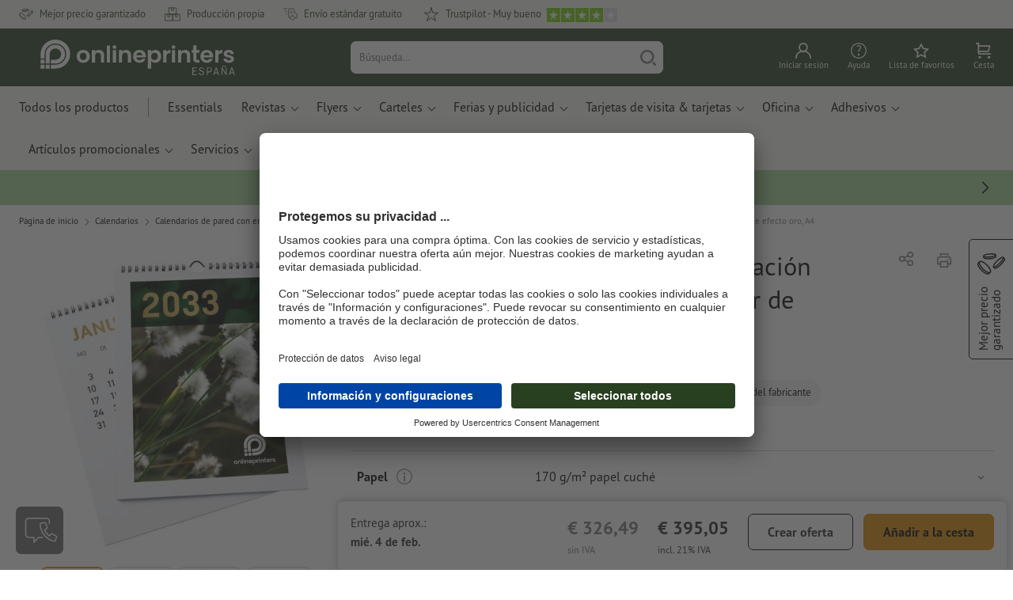

--- FILE ---
content_type: text/html; charset=ISO-8859-1
request_url: https://www.onlineprinters.es/p/calendarios-de-pared-con-encuadernacion-en-espiral-5-0-formato-vertical-color-de-efecto-oro-a4
body_size: 59559
content:
<!---->
    <!DOCTYPE html><html lang="es"><head><base href="https://www.onlineprinters.es/$WS/diedruckerei/websale8_shop-diedruckerei/benutzer/templates/04-aa/"><title>Calendarios de pared con encuadernación en espiral 5/0, Formato vertical, color de efecto oro, A4, A4 en Onlineprinters</title><meta http-equiv="Content-Type" content="text/html; charset=ISO-8859-1"><meta name="viewport" content="width=device-width, initial-scale=1.0"><meta name="description" content="Imprimir Calendarios de pared con encuadernación en espiral 5/0, Formato vertical, color de efecto oro, A4. ¡Pida productos de alta calidad en Onlineprinters! Con rapidez, facilidad y envío gratis."><meta name="copyright" content="Onlineprinters GmbH, WEBSALE AG"><meta http-equiv="imagetoolbar" content="no"><meta http-equiv="language" content="es"><meta name="format-detection" content="telephone=no"><meta property="og:url" content="https://www.onlineprinters.es/p/calendarios-de-pared-con-encuadernacion-en-espiral-5-0-formato-vertical-color-de-efecto-oro-a4"><meta property="og:type" content="website"><meta property="og:title" content="Calendarios de pared con encuadernación en espiral 5/0, Formato vertical, color de efecto oro, A4, A4 en Onlineprinters"><meta property="og:description" content="Imprimir Calendarios de pared con encuadernación en espiral 5/0, Formato vertical, color de efecto oro, A4. ¡Pida productos de alta calidad en Onlineprinters! Con rapidez, facilidad y envío gratis."><meta property="og:image" content="https://www.onlineprinters.es/$WS/diedruckerei/shopdata/media/pim/images/1000x1000/jpg/2c9ceb8190ca6c4f019102e0b6382147.jpg"><meta name="thumbnail" content="https://www.onlineprinters.es/$WS/diedruckerei/shopdata/media/pim/images/1000x1000/jpg/2c9ceb8190ca6c4f019102e0b6382147.jpg"><meta name="robots" content="index,follow,noodp,noydir"><link rel="canonical" href="https://www.onlineprinters.es/p/calendarios-de-pared-con-encuadernacion-en-espiral-5-0-formato-vertical-color-de-efecto-oro-a4"><link rel="shortcut icon" href="https://www.onlineprinters.es/favicon.ico?x=1" media="(prefers-color-scheme: dark)"><link rel="shortcut icon" href="https://www.onlineprinters.es/favicon.ico?x=1" media="(prefers-color-scheme: light)"><meta http-equiv="expires" content="86400"><link rel="alternate" hreflang="es-ES" href="https://www.onlineprinters.es/p/calendarios-de-pared-con-encuadernacion-en-espiral-5-0-formato-vertical-color-de-efecto-oro-a4">
<link rel="alternate" hreflang="fr-LU" href="https://fr.onlineprinters.lu/p/calendriers-muraux-avec-reliure-a-spirale-5-0-format-portrait-couleur-a-effets-or-a4"><link rel="alternate" hreflang="da-DK" href="https://www.onlineprinters.dk/p/vaegkalender-med-spiralbinding-5-0-st%e5ende-effektfarve-guld-a4"><link rel="alternate" hreflang="de-LU" href="https://de.onlineprinters.lu/p/wandkalender-mit-spiralbindung-hochformat-effektfarbe-gold-a4-5-0-farbig"><link rel="alternate" hreflang="de-IT" href="https://de.onlineprinters.it/p/wandkalender-mit-spiralbindung-hochformat-effektfarbe-gold-a4-5-0-farbig"><link rel="alternate" hreflang="nl-BE" href="https://nl.onlineprinters.be/p/muurkalenders-met-wire-o-binding-5-0-staand-formaat-effectverf-goud-a4"><link rel="alternate" hreflang="de-CH" href="https://de.onlineprinters.ch/p/wandkalender-mit-spiralbindung-hochformat-effektfarbe-gold-a4-5-0-farbig"><link rel="alternate" hreflang="en-IE" href="https://www.onlineprinters.ie/p/wall-calendars-with-spiral-binding-5-0-portrait-special-effect-colour-gold-a4"><link rel="alternate" hreflang="fr-BE" href="https://fr.onlineprinters.be/p/calendriers-muraux-avec-reliure-a-spirale-5-0-format-portrait-couleur-a-effets-or-a4"><link rel="alternate" hreflang="nl-NL" href="https://www.onlineprinters.nl/p/muurkalenders-met-wire-o-binding-5-0-staand-formaat-effectverf-goud-a4"><link rel="alternate" hreflang="sv-SE" href="https://www.onlineprinters.se/p/vaeggkalender-med-spiralbindning-5-0-st%e5ende-effektfaerg-guld-a4"><link rel="alternate" hreflang="fr-CH" href="https://fr.onlineprinters.ch/p/calendriers-muraux-avec-reliure-a-spirale-5-0-format-portrait-couleur-a-effets-or-a4"><link rel="alternate" hreflang="de-DE" href="https://www.onlineprinters.de/p/wandkalender-mit-spiralbindung-hochformat-sonderfarbe-gold-a4-5-0-farbig"><link rel="alternate" hreflang="fr-FR" href="https://www.onlineprinters.fr/p/calendriers-muraux-avec-reliure-a-spirale-5-0-format-portrait-couleur-a-effets-or-a4"><link rel="alternate" hreflang="it-CH" href="https://it.onlineprinters.ch/p/calendari-da-parete-con-rilegatura-a-spirale-5-0-verticale-colore-deffetto-oro-a4"><link rel="alternate" hreflang="pl-PL" href="https://www.onlineprinters.pl/p/kalendarz-%b6cienny-tygodniowy-%b3%b1czony-spiral%b1-5-0-format-pionowy-z-farb%b1-do-efektow-specjalnych-z%b3otym-a4"><link rel="alternate" hreflang="it-IT" href="https://www.onlineprinters.it/p/calendari-da-parete-con-rilegatura-a-spirale-5-0-verticale-colore-deffetto-oro-a4"><link rel="alternate" hreflang="de-AT" href="https://www.onlineprinters.at/p/wandkalender-mit-spiralbindung-hochformat-effektfarbe-gold-a4-5-0-farbig"><!-- start Incl-InitializeTepfVariables --><script type="text/javascript">
var opWsVars={
aCountryIso                     : '',
addressPhone                    : '',
basketDeleteAllLink             : '/?websale8=diedruckerei.04-aa',
basketOK                        : 'false',
basketPrNames                   : ''.split(';') || [],
basketPrLinks                   : ''.split(',') || [],
bannerTxtReleaseRequired        : "Envío después de 1-2 días hábiles. Estamos a la espera de tu confirmación. De acuerdo a ésta puede que el tiempo de producción y el envío del pedido se demoren.",
bannerTxtProductionTimeOK       : 'Si el pago y los archivos de impresión ingresan antes de las <b>#deadline# horas</b> comenzaremos a producir hoy tu pedido. ',
bannerTxtProductionTimePassed   : "Si el pago y los archivos de impresión ingresan antes de las <b>#deadline# horas</b> del siguiente día hábil, comenzaremos ese mismo día con la producción.",
bannerTxtProductionTimeHoliday  : 'Con motivo de un día festivo, comenzaremos la producción al siguente día hábile.',
basketPrW2pDocIdDelLink         : [],
catIndex                        : '2c9ceb818322e095018330f016020061',
confirmDeletition               : 'Confirmar el borrado',
countryCode                     : 'ES',
currencySymbol                  : '&euro;',
shopCurrencyISOCode             : 'EUR',
close                           : 'Cerrar',
crossSelling                    : false,
crossSellingProduct             : false,
currencyTemplate                : '$price$$whitespace$$currency$',
currencyWhitespace              : ' ',
dateFormatProductionTime        : 'dddd, D [de] MMMM [de] YYYY',
dateFormatProductionTimeShort   : 'ddd D. [de] MMM',
dateFormatProductionTimeLong    : 'ddd D. [de] MMM [de] YYYY',
dateFormatProductionTimeShortDateFns   : "EEE. d 'de' MMM.",
dateFormatProductionTimeLongDateFns    : "EEE. d. 'de' MMM. yyyy",
dateFormatProductionTimeOutputDateFns  :"EEE. d. 'de' LLL.",
dateFormatProductionTimeTooltip : 'dddd DD.MM.YY [um] HH [Uhr]',
dateFormatDayMonthYear          : 'DD.MM.YYYY',
deadlineDefaultValue            : '12:00',
decimalSeparator                : ",", //Nicht das AnfÃ¼hrungszeichen Ã„ndern -> im 15er Shop entsteht sonst ''' -> JS-Fehler
defaultDeliveryId               : "-ST-UPS-30",
defaultDeliveryName             : 'Envío exprés (UPS)',
externalFilesPath				: '/$WS/diedruckerei/shopdata/web/dist/live/css',
imagePath                       : "/$WS/diedruckerei/shopdata/web/images-shops",
insiderRequestToken             : "81ed32b9e40ca7fe58f0ecd9d1b0d3c69d8aa50b2363bf53080a06e70ecee5",
isAlreadyDesigned               : false,
isArtwork                       : false,
isEssentials                    : false,
isPremiumKunde                  : ''=='A',
isNewCustomer                   : true,
isLoggedIn                      : 'false'=='true',
isPimProduct                    : 'false',
kameleoon                       : true,
languageCode                    : 'es',
landingPage                     : '',
loginName                       : ' ',
loginEmail                      : '',
prAreaProduct                   : 'false',
prName                          : 'Calendarios de pared con encuadernación en espiral 5/0, Formato vertical, color de efecto oro, A4',
prNumber                        : 'DWHA4501703K10',
productionTimeTimeFormatToday   : "[Hoy hasta] LT",
productionTimeTimeFormatTomorrow  : "[Mañana hasta] LT",
productChange                   : '',
productLabelBestPrice           : 'Best Price',
productLabelPremium             : 'Premium',
productLabelCarbonNeutral       : 'clima neutral',
productLabelTopseller           : 'Superventas',
prodIndex                       : 'DWHA450',
prVatRate                       : '21.00',
reorder                         : '',
searchServiceId                 : 'EF1141AAAA4CD9D331AAF060C35194F8',
searchLive                      : '04-aa',
searchTest                      : '04-aa',
sessionId                       : '86b2859b2ef2dbfa7d36d860efdc554d',
shippingType                    : 'P4',
shopLanguageIETF                : 'es-ES',
shopLanguageHTML                : 'es',
shopLanguage                    : 'ESP',
shopId                          : 'diedruckerei',
sitesWithoutConsentBanner       : 'aviso legal,protección de datos,cgc',
standardShippingDPD             : 'Envío estándar (DPD)',
subShopId                       : '04-aa',
suffix22Name                    : 'ws_input_suffix22',
suffix22Value                   : '',
templateName                    : 'ws_product',
testModus                       : 'false'==='true' ? true : false,
thousandSeparator               : ".", //Nicht das AnfÃ¼hrungszeichen Ã„ndern -> im 15er Shop entsteht sonst ''' -> JS-Fehler
trackingShopLanguageCode        : 'es',
trackingShopCountryCode         : 'ES',
uploadPreflightOpDateFormat     : 'DD.MM.YYYY hh:mm',
urlHomepage                     : 'https://www.onlineprinters.es',
userIndex                       : '',
userlikeWidgetKey               : 'e4b993b92df849bfae79c533fdbf70c0e9e33c23531844bc9da93dae43de2e43',
userlikeChat                    : true,
utcCorrection                   : '',
versandid                       : '',
voucherNumber                   : '',
voucherDeleteBtn                : 'button_voucher_delete_',
wcUsername                      : "",
wcEmail                         : '',
workingDay                      : 'día(s) hábile(s)',
workingDay1                     : 'día hábile',
workingDay2                     : 'días hábiles',
workingDay3                     : '',
wsCharSet                       : 'ISO-8859-1',
wsDateTimeDay                   : '21',
wsDateTimeMonth                 : '01',
wsDateTimeYear                  : '2026',
wsDateTimeHours                 : '16',
wsDateTimeMinutes               : '38',
wsDateTimeSeconds               : '37',
w2pBackendVersionTest           : 'auto',
w2pBackendVersionLive           : 'auto',
w2pDocId                        : '',
globalNumberOfPages             : 'Número de páginas',
globalPrintRun                  : 'Tirada',
globalMotive                    : 'Motivos'
};

(function (vars) {
function getSiteName() {
var siteName=vars.templateName.replace('ws_', '').replace('tpl_', '');
if (['Content_data', 'Default', 'FullWidth', 'Landingpage'].includes(vars.templateName)) {
if ($('link[hreflang="en-GB"]').length) {
siteName=new URL($('link[hreflang="en-GB"]').attr('href')).pathname;
} else if ($('link[hreflang="de-DE"]').length) {
siteName=new URL($('link[hreflang="de-DE"]').attr('href')).pathname;
} else {
siteName=new URL(document.location.href).pathname;
}
}
return siteName;
}
//jquery existiert hier noch nicht, weil es erst spÃ¤ter eingebunden wird.
// deshalb geht $(document).ready() nicht
document.addEventListener('DOMContentLoaded', function (event) {
vars.siteName=getSiteName();
});
})(window.opWsVars);
</script><!-- ende Incl-InitializeTepfVariables --><!-- start Incl-GlobalScriptsAndStyles --><script src="/$WS/diedruckerei/shopdata/shops/libs/jquery/3.5.1/jquery-3.5.1.min.js"></script><script type="text/plain" id="usercentrics-cmp" data-settings-id="rmqZSv8V-" src="https://app.usercentrics.eu/browser-ui/latest/loader.js" async></script><script>
$.ajax({
dataType: "script",
url: "https://app.usercentrics.eu/browser-ui/latest/loader.js",
success: function() {
// Eventhandler uc-consent (wird im Backend von Usercentrics definiert)
$(window).on('uc-consent', function(e) {
const detail=event.detail;
globalObj.helpersObj.log('chat','Consents=', detail);
globalObj.consents.initUsercentrics(e);
if(opWsVars.userlikeChat) {
if (detail.Userlike) {
// Hier den Chat initialisieren
$.ajax({
url: '/$WS/diedruckerei/shopdata/shops/libs/userlike/index.min.js',
dataType: "script",
success: function () {
globalObj.chatObj.startUserLikeChat();
}
});
} else {
if(opWsVars.testModus) console.log('Dem Chat wurde nicht zugestimmt');
}
}
if(opWsVars.kameleoon && detail.Kameleoon) {
kameleoonQueue.push(function() {
if (detail.type !=='implicit') {
if (detail['Kameleoon']) {
Kameleoon.API.Core.enableLegalConsent("BOTH");
} else {
Kameleoon.API.Core.disableLegalConsent("BOTH");
}
}
});
}
// Youtube Banner akzeptiert
if(detail.action=='onUpdateServices' && detail['YouTube Video']) {
modal.setModalGalleryIframeHeight();
}
});
},
error: function() {
console.log('error');
}
});
</script><link rel="preconnect" href="//privacy-proxy.usercentrics.eu"><link rel="preload" href="//privacy-proxy.usercentrics.eu/latest/uc-block.bundle.js" as="script"><script type="application/javascript" src="https://privacy-proxy.usercentrics.eu/latest/uc-block.bundle.js"></script><script>
uc.blockOnly([
'BJz7qNsdj-7', // YouTube is blocked
]);
</script><script defer src="/$WS/diedruckerei/shopdata/shops/libs/moment/2.19.4/moment.min.js"></script><script defer src="/$WS/diedruckerei/shopdata/shops/libs/popper/1.16.1/popper.min.js"></script><script defer src="/$WS/diedruckerei/shopdata/shops/libs/bootstrap/4.5.2/bootstrap.min.js"></script><script defer src="/$WS/diedruckerei/shopdata/shops/libs/clipboard/2.0.11/clipboard.min.js"></script><script src="/$WS/diedruckerei/shopdata/shops/js/bundle-oplib.min.js?v=ae978b0258f7885f" charset="UTF-8"></script><!-- start Incl-GlobalKameleoonScript --><script>window.kameleoonQueue=window.kameleoonQueue || [];</script><script src="//rqvniicf7k.kameleoon.eu/kameleoon.js" async></script><!-- ende Incl-GlobalKameleoonScript --><script defer src="/$WS/diedruckerei/shopdata/shops/js/nobabel/bundle-global-libs.min.js?v=2ef90ffb4bfd5bf2"></script><script defer src="/$WS/diedruckerei/shopdata/shops/libs/moment/2.19.4/locales/es.js" charset="UTF-8"></script><script src="/$WS/diedruckerei/shopdata/shops/js/bundle-global.min.js?v=4d904bdc367d4302" ></script><script>
globalObj.ga4Obj.removeItemLocalStorageGa4(['userIndex']);
</script><link rel="stylesheet" href="/$WS/diedruckerei/shopdata/shops/css/empty.css"><link rel="stylesheet" href="/$WS/diedruckerei/shopdata/shops/css/bundle-global.css?v=1eefdcded1506187" charset="UTF-8"><!-- Start Incl-CopysellMode --><script type="text/javascript">
$(document).ready(function() {

var shopmode=copysellObj.getLocalStorage();
if (shopmode==='copysell') {
copysellObj.sendAjaxRequest();
}
});
var copysellObj={
getLocalStorage: function() {
var shopmode=localStorage.getItem('shopmode');
//console.log('shopmode: ',shopmode);
return shopmode;
},
sendAjaxRequest: function() {
var currentUrl=window.location.href, newUrl;
if(currentUrl.indexOf('?') > -1) {
newUrl=currentUrl+'&otpshopmode=copysell';
} else {
newUrl=currentUrl+'?otpshopmode=copysell';
}
ws_AJAXloadTemplate(newUrl, 'ISO-8859-1', ws_AJAXreloadCopysellStart, ws_AJAXreloadCopysellError, 'ws_AJAXreloadCopysellResponseSuccess()', 'ws_AJAXreloadCopysellResponseError()');
$(document).on('ws_AJAXreloadCopysellResponseSuccess', function(){
//$('.opidStickyHeaderLogo').find('a').html('<img src="/$WS/diedruckerei/shopdata/web/images/headerLogoShopOPCopysell.png" srcset="/$WS/diedruckerei/shopdata/web/images/headerLogoShopOPCopysell.png 1x, /$WS/diedruckerei/shopdata/web/images/headerLogoShopOPCopysell@2x.png 2x" alt="Imprenta online - Onlineprinters" loading="lazy">');
if(opWsVars.templateName==='ws_start'){
//initializeTeaser();
}
});
$(document).on('ws_AJAXreloadCopysellResponseError', function(){
console.log('%cAJAX FEHLER!!!','color:#098c98');
});
}
};
</script><!-- Ende Incl-CopysellMode --><script>
/*
Holen der Lead-ID aus dem Local Storage oder dem Cookie
Schreiben der Lead-ID in das Suffix21 Feld
*/
function getLeadLocalStorageCookie() {
var cookieNameEQ='guid_'+opWsVars.shopId+'_'+opWsVars.subShopId+'=',
i=0, content, cookiePartArr, cookiePart, guid;
if(localStorage.guid) {
guid=localStorage.getItem('guid');
content='<input type="hidden" name="ws_input_suffix21" value="'+guid+'" autocomplete="off">';
$('form.opidAddressForm').append(content);
return;
} else if(document.cookie.length > 0) {
cookiePartArr=document.cookie.split(';');
for(;i<cookiePartArr.length;i++) {
cookiePart=cookiePartArr[i];
while (cookiePart.charAt(0)==' ') {
cookiePart=cookiePart.substring(1,cookiePart.length);
}
if (cookiePart.indexOf(cookieNameEQ)==0) {
guid=cookiePart.substring(cookieNameEQ.length,cookiePart.length);
content='<input type="hidden" name="ws_input_suffix21" value="'+guid+'">';
$('form.opidAddressForm').append(content);
return;
}
}
}
}
/*
Speichern der Lead-ID aus der URL in den Local Storage des Browsers und in einen Cookie
Verfallen des Cookies: Angaben in Stunden z.B. 8760=1 Jahr
*/
function setLeadLocalStorageCookie() {
var guid=globalObj.helpersObj.getQueryParameter('guid');
if(guid) {
var cookieName='guid_'+opWsVars.shopId+'_'+opWsVars.subShopId,
expires,
date=new Date();
localStorage.setItem('guid',guid);
date.setTime(date.getTime() + (60 * 60 * 1000 * 8760));
expires="expires="+ date.toUTCString();
document.cookie=cookieName + "=" + guid + ";" + expires + ";path=/";
}
}</script><script type="text/javascript">
$(function(){
setLeadLocalStorageCookie();
});
</script><script type="text/javascript">
<!--
var ws_shopid="diedruckerei";
var ws_subshopid="04-aa";
var ws_sid="86b2859b2ef2dbfa7d36d860efdc554d";
var ws_state="Product";
var ws_page_name="Artikel";
var ws_extid="";
var ws_price_type="net";
var ws_currency="EUR";
var ws_referer="";
var ws_subreferer="";
var ws_http_referer="";
var ws_tp1="";
var ws_tp2="";
var ws_tp3="";
var ws_gclid="";
var ws_test="no";
var ws_login_type="na";
var ws_data_type="advanced";
var ws_cat_name="Calendarios/Calendarios de pared con encuadernación en espiral y color de efecto oro/Formatos verticales";
var ws_cat_index="2c9ceb818322e095018330f016020061";
var ws_prod_name="Calendarios de pared con encuadernación en espiral 5/0, Formato vertical, color de efecto oro, A4";
var ws_prod_number="DWHA4501703K10";
var ws_prod_index="DWHA450";
var ws_basket_positions="0";
var ws_basket_mainpositions="0";
var ws_basket_quantities="0";
var ws_basket_mainquantities="0";
var ws_basket=new Array();
var ws_order="no";
//-->
</script>
<script>(function(){var n=window.emos3.defaults;if(!i(n)){n=window.emos3.defaults={}}n.siteid=ws_shopid;n.subsite=ws_subshopid;if(ws_state){var m=ws_shopid+ws_subshopid+ws_state+j("ws_page_name");if(ws_state==="Category"){m+=ws_cat_name}else{if(ws_state==="Product"){m+=ws_cat_name+ws_prod_name}else{if(ws_state==="ProductRecmd"){m+=ws_cat_name+ws_prod_name}else{if(ws_state==="ProductRecmdConfirm"){m+=ws_cat_name+ws_prod_name}else{if(ws_state==="Notify"){m+=ws_notify_msg}else{if(ws_state==="Template"){m+=ws_template_name}else{if(ws_state==="Login"){m+=ws_login_type+ws_login_error}}}}}}}emos3.pageId=m.substring(0,254)}function d(x){try{if(window.decodeURIComponent){try{return window.decodeURIComponent(x.replace(/\+/g,"%20"))}catch(z){return window.unescape(x)}}else{return window.unescape(x)}}catch(y){return x}}function b(B){var A=B.indexOf("?");if(A>=0){B=B.substr(A+1)}var z={};var x=B.split("&");for(var e=0;e<x.length;e++){var y=x[e].split("=");if(y[1]){z[y[0]]=d(y[1])}else{z[y[0]]=""}}return z}function g(J,G,C){try{if(J){var y=[];var z=0;for(var A=1;A<J.length;A++){var I=J[A];var x=[];x[0]=C;x[1]=t(I[1]);x[2]=t(I[2]);var H=Number(I[8]);x[3]=isFinite(H)?H:I[3];x[4]=t(I[5]);x[5]=1;x[6]=t(I[6]);var B=I[9];x[7]=l(C,B,z);x[8]=B;x[9]=A-1;if(B){z++}var F=j("ws_currency");if(F&&F!=="EUR"){var E=u("ws_exchange_rate");if(E){x[3]=Number(x[3])*E}}y.push(x)}G.ec_Event=y}}catch(D){}}function l(x,z,e){if((x==="buy"||x==="c_add")&&z){var y=op_w2p[e];if(typeof y!=="undefined"){return y}}return null}function t(e){return(e)?e:"empty"}function h(E){var x=k("ws_a_zip");var z=k("ws_a_country")+"/"+x.substring(0,1)+"/"+x.substring(0,2)+"/"+k("ws_a_city")+"/"+x;var F=j("ws_currency");var D=u("ws_basket_total");var B=u("ws_delivery_cost");var A=u("ws_payment_cost");var G=u("ws_basket_total_net");var y=u("ws_web2print_cost_net");var e=u("ws_climateneutral_cost_net");if(F&&F!=="EUR"){var C=u("ws_exchange_rate");if(C){D=D*C;B=B*C;A=A*C;G=G*C;y=y*C;e=e*C}}E.billing=[k("ws_order_number"),k("ws_a_number"),z,D,F,k("ws_delivery_name"),B,k("ws_payment_name"),A,G,y,y?"yes":"no",e,e?"yes":"no"]}function j(e){return(typeof window[e]!="undefined")?window[e]:null}function k(e){return(typeof window[e]!="undefined")?window[e]:"na"}function u(e){if(typeof window[e]=="undefined"){return null}var x=Number(window[e]);if(isFinite(x)){return x}else{return null}}function v(y){var e=j("ws_page_name");switch(ws_state){case"Start":y.content=e;break;case"Category":y.content="Shop/"+e+"/"+j("ws_cat_name");break;case"Product":y.content="Shop/"+e+"/"+j("ws_cat_name")+"/"+j("ws_prod_name");var x=["view",j("ws_prod_number"),j("ws_prod_name"),"0.00",j("ws_cat_name"),"1"];var z=j("ws_prod_index");if(z){x.push(z)}y.ec_Event=[x];break;case"Basket":y.content="Shop/"+e;if(window.ws_order==="yes"){y.content="Shop/"+e;y.orderProcess="0_"+e}break;case"Address":y.content="Service/"+e;if(window.ws_order==="yes"){y.orderProcess="1_0_"+e;y.content="Shop/Kaufprozess/"+e}break;case"DelivAddress":y.content="Service/"+e;if(window.ws_order==="yes"){y.orderProcess="1_1_"+e;y.content="Shop/Kaufprozess/"+e}break;case"PayDeliv":y.content="Service/"+e;if(window.ws_order==="yes"){y.orderProcess="2_"+e;y.content="Shop/Kaufprozess/"+e}break;case"Conditions":y.content="Service/"+e;if(window.ws_order==="yes"){y.orderProcess="3_"+e;y.content="Shop/Kaufprozess/"+e}break;case"PlaceOrder":y.content="Service/"+e;if(window.ws_order==="yes"){y.orderProcess="4_"+e;y.content="Shop/Kaufprozess/"+e}break;case"Confirm":y.content="Service/"+e;if(window.ws_order==="yes"){y.orderProcess="5_"+e;y.content="Shop/Kaufprozess/"+e;g(window.ws_basket,y,"buy");h(y)}break;case"ProductRecmd":y.content="Shop/"+e+"/Formular/"+j("ws_cat_name")+"/"+j("ws_prod_name");break;case"ProductRecmdConfirm":y.content="Shop/"+e+"/Ergebnis/"+j("ws_cat_name")+"/"+j("ws_prod_name");break;case"Voucher":y.content="Shop/"+e;break;case"MemoList":y.content="Shop/"+e;break;case"PrintConfirm":y.content="Shop/Kaufprozess/"+e;break;case"Search":y.content="Shop/"+e;if((typeof(window.ws_search_phrase)!="undefined")&&(typeof(window.ws_search_results)!="undefined")){y.search=[window.ws_search_phrase,window.ws_search_results]}break;case"DirectOrder":y.content="Shop/"+e;break;case"Login":y.content="Shop/Login/"+e;break;case"UserAccount":case"OrderHistory":case"Logout":y.content="Service/"+e;break;case"Notify":y.content="Info/"+e;if(typeof(window.ws_notify_msg)=="string"){y.notify=window.ws_notify_msg.substring(0,127)}break;case"Template":y.content="Info/"+e+"/"+window.ws_template_name;if(window.em_ignore){emos3.config.EMOS_DO_NOT_TRACK=true}break;case"AddBasket":y.content="Shop/"+e;g(window.ws_add_basket,y,"c_add");break;case"DelBasket":y.content="Shop/"+e;g(window.ws_del_basket,y,"c_rmv");break;default:y.content="Unknown/"+ws_state+"/"+e}}function r(A){try{if(!A){return"http://unknown"}if(A.substr(0,4)!=="http"){A="http://"+A}var x=A.split("/");if(x.length>3){x.length=3}A=x.join("/");var B=A.indexOf("?");if(B>=0){A=A.substring(0,B)}var z=A.indexOf("#");if(z>=0){A=A.substring(0,z)}}catch(y){}return A.substring(0,127)}function o(e){if(typeof(ws_emcs0)=="string"){e.crossData=[ws_emcs0,ws_emcs1,ws_emcs2i,ws_emcs3i,ws_emcs2,ws_emcs3]}}function i(e){return typeof e==="object"&&e!==null}function w(e){var x=window.emosCustomProperties;if(i(x)){for(var y in x){if(x.hasOwnProperty(y)){e[y]=x[y]}}}}function q(z,x,D){var C=(window.ws_http_referer)?window.ws_http_referer:null;var e=(window.ws_affiliate_provider)?window.ws_affiliate_provider:null;x.customReferrer=C;var A=r(C);var y=null;if(ws_tp1){y=ws_tp1}else{if(D.emsrc){y=D.emsrc}}if(window.ws_referer||e||window.ws_gclid){var B;if(window.ws_referer){if(window.ws_subreferer){B=window.ws_referer+"/"+window.ws_subreferer}else{B=window.ws_referer}if(e){B="Affiliate/"+B+"/"+e}}else{if(e){B="Affiliate/"+e}else{if(window.ws_gclid){if(!y){y="kw"}if(y==="kw"){B="google auto tagging"}}}}if(y==="kw"){x.cookie={adword:B,ref:A,source:y};if(window.ws_gclid){x.cookie.gclid=window.ws_gclid}z.source=y;if(ws_tp2&&ws_tp1==="kw"){x.cookie.amktid=ws_tp2}}else{if(y==="nl"){x.cookie={news:B,source:y};z.source=y;if(ws_tp2){x.cookie.newsmid=ws_tp2}if(ws_tp3){z.newsuid=ws_tp3}}else{x.cookie={campaign:B,ref:A,source:"cp"};z.source="cp"}}if(D.empid){x.cookie.empid=D.empid}if(D.empcode){x.cookie.empcode=D.empcode}if(D.empcode2){x.cookie.empcode2=D.empcode2}}}if(typeof(window.ws_shopid)!="undefined"){var a={config:{customMktDetect:true}};var f;try{f=b(top.location.search)}catch(s){f=b(location.search)}v(a);q(a,a.config,f);o(a.config);w(a);if(typeof(window.ws_login_type)!="undefined"){a.wsLog=window.ws_login_type}var c=j("ws_currency");if(c&&c!=="EUR"){var p=u("ws_exchange_rate");if(p){a.currency=[c,p]}}window.emos3.send(a)}})();</script><!-- Start Incl-GTMDataLayer --><script type="text/javascript" async>
var op_prod_number='DWHA4501703K10';
var op_voucher_value='-0,00';
if (typeof(ws_template_name)==='undefined') { var ws_template_name=''; }
if (typeof(ws_cat_index)==='undefined') { var ws_cat_index=''; }
if (typeof(ws_cat_name)==='undefined') { var ws_cat_name=''; }
if (typeof(ws_prod_index)==='undefined') { var ws_prod_index=''; }
if (typeof(ws_prod_number)==='undefined') { var ws_prod_number=''; }
if (typeof(op_prod_number)==='undefined') { var op_prod_number=''; }
if (typeof(ws_basket_total_net)==='undefined') { var ws_basket_total_net=''; }
if (typeof(ws_basket_subtotal_net)==='undefined') { var ws_basket_subtotal_net=''; }
if (typeof(ws_currency)==='undefined') { var ws_currency=''; }
if (typeof(ws_order_number)==='undefined') { var ws_order_number=''; }
if (typeof(ws_login_type)==='undefined') { var ws_login_type=''; }
if (typeof(ws_basket)==='undefined') { var ws_basket=[]; }
if (typeof(ws_add_basket)==='undefined') { var ws_add_basket=[]; }
if (typeof(ws_basket[1])==='undefined') { ws_basket[1]=[]; }
if (typeof(ws_add_basket[1])==='undefined') { ws_add_basket[1]=[]; }
if (typeof(basket_prod_index)==='undefined') { var basket_prod_index=''; }
if (typeof(basket_add_prod_index)==='undefined') { var basket_add_prod_index=''; }
if (typeof(finalEncodedEmailAddress)==='undefined') { var finalEncodedEmailAddress=''; }
if (typeof(ws_add_basket_subtotal)==='undefined') { var ws_add_basket_subtotal=''; }
if (typeof(op_w2p)==='undefined') { var op_w2p=''; }
if (typeof(op_voucher_value)==='undefined') { var op_voucher_value=''; }
if (typeof(op_preflight_uploader_status)==='undefined') { var op_preflight_uploader_status=''; }
if (typeof(op_preflight_uploader_order_number)==='undefined') { var op_preflight_uploader_order_number=''; }
if (typeof(op_preflight_uploader_access_point)==='undefined') { var op_preflight_uploader_access_point=''; }
var array_basket_exists="ws_basket";
if (typeof window[array_basket_exists]=="object") {
if (typeof(ws_basket[1][6])		!='undefined') {
var basket_prod_index=ws_basket[1][6];
basket_prod_index=basket_prod_index.substr(0,3);
}
}
var array_add_basket_exists="ws_add_basket";
if (typeof window[array_add_basket_exists]=="object") {;
if ( typeof(ws_add_basket[1][6]) !=='undefined' ) {
var basket_add_prod_index=ws_add_basket[1][6];
basket_add_prod_index=basket_add_prod_index.substr(0,3);
}
}
var oderFunnelStates=['Address', 'PayDeliv', 'PlaceOrder', 'Confirm'];
var ws_customer_type;

if ( ws_login_type !=='login' && ws_login_type !=='register' && oderFunnelStates.indexOf(ws_state) > -1 ){
ws_customer_type='gast';
} else {
ws_customer_type=ws_login_type;
}
dataLayer=[{
'op_date': new Date(),
'tm_w2p' : op_w2p,
'tm_subshopid' : ws_subshopid,																						
'tm_page_name': ws_page_name,																						
'tm_template_name' : ws_template_name,																				
'tm_cat_index' : ws_cat_index,																						
'tm_cat_name' : ws_cat_name,																						
'tm_prod_index' : ws_prod_index,																					
'tm_prod_number' : op_prod_number,																					
'tm_state' : ws_state,																								
'tm_basket_total_net' : ws_basket_total_net,																		
'tm_currency' : ws_currency,																						
'tm_order_number' : ws_order_number,																				
'tm_login_type' : ws_login_type,																					
'tm_customer_type' : ws_customer_type,																				
'tm_basket_prod_number' : ws_basket[1][1],																			
'tm_basket_cat_name' : ws_basket[1][5],																				
'tm_basket_prod_index' : ws_basket[1][6],																			
'tm_add_basket_prod_number' : ws_add_basket[1][1],																	
'tm_add_basket_prod_index' : ws_add_basket[1][6],																	
'tm_email': finalEncodedEmailAddress,																				
'tm_add_basket_subtotal': ws_add_basket_subtotal,																																			
'tm_voucher_value': op_voucher_value,                                                                               
'regUser': 'false',
'campaign': '',
'transactionId': ws_order_number,
'transactionAffiliation': ws_login_type,
'transactionTotal': ws_basket_total_net,
'transactionCurrency': ws_currency,
'transactionProducts': [{
'sku': ws_basket[1][1],
'name': ws_basket[1][2],
'category': basket_prod_index,
'price': ws_basket_subtotal_net,
'quantity': 1,
'currency': ws_currency
}],
'preflightUploader': [{
'tm_preflight_uploader_status' : op_preflight_uploader_status,
'tm_preflight_uploader_order_number' : op_preflight_uploader_order_number,
'tm_preflight_uploader_access_point' : op_preflight_uploader_access_point
}]
}];
productNumberLayer=[];
setPriceLayer=[];
</script><!-- Ende Incl-GTMDataLayer --><script src="/$WS/diedruckerei/shopdata/shops/libs/selectric/1.13.0/selectric/jquery.selectric.min.js"></script><style>
.d-04-aa-block{
display: block!important;
}
.d-04-aa-inline{
display: inline!important;
}
.d-04-aa-inline-block{
display: inline-block!important;
}
.d-04-aa-flex{
display: flex!important;
}
.d-04-aa-inline-flex{
display: inline-flex!important;
}</style><script>$(function(){$('body').addClass('shop-04-aa liveModus')});</script><script>
globalObj.uCircumflex='\u00FB';
</script><!-- ende Incl-GlobalScriptsAndStyles --><script src="/$WS/diedruckerei/shopdata/shops/js/bundle-product.min.js?v=520bfe865d161efd"></script><link rel="stylesheet" href="/$WS/diedruckerei/shopdata/shops/css/bundle-product.css?v=6a1f901996c1ee4d">
<!-- start Incl-TestScriptsAndStyles --><!-- ende Incl-TestScriptsAndStyles. --><script>
productPageObj.productRules.rulesPIM=[{"comment":"Bei Reorder, Corporate und W2P: Datencheck, Falzung, Seitenzahl, usw. sperren","ruleKey":"productRuleAll1","source":"pimRules","scenario":["reorder","w2pCorporate","w2pStandard"],"action":"disableRow","target":["mountingHoles","orientation","numberOfSheets","datacheck","printColor","fold","colors","colorSpaceInnerPart","colorSpaceCover","window","format","caseColor","hemstitch","innerPart","contourCut","motive","numberOfPages","specialFormat","cuttingDieNumber","cuttingDieID","cover","finishing","finishingInnerPart","finishingCover","additionalCover","material","designPosition"]},{"comment":"W2P Datencheck und Reorder Datencheck zurücksetzen","ruleKey":"productRuleAll2","source":"pimRules","scenario":["reorder","w2pStandard"],"action":"autoSelectOption","target":["ZXXXXX4DD00___"],"target2":["datacheck"]},{"comment":"Bei Corporate zusätzlich sperren: Papier, Stanzkontur, Umschlag, Seitenzahl, usw.","ruleKey":"productRuleAll3","source":"pimRules","scenario":["w2pCorporate"],"action":"disableRow","target":["paperFinish","orientation","numberOfSheets","designServices","printColor","cornerRounding","colors","colorSpaceInnerPart","colorSpaceCover","window","caseColor","innerPart","shipping","motive","paperType","back","numberOfPages","tieDownSet","cuttingDieNumber","cuttingDieID","stampPad","finishing","finishingInnerPart","finishingCover","calendar","punchedHoles","bundling","blankEnvelopes","printTechnology","material","processing"]}];
</script><script>
// Globale Variablen - Start
productPageObj.prProdIndex='DWHA450';
productPageObj.prVZusatz04='';
productPageObj.globalAmount='Cantidad';
productPageObj.globalPrintRun='Tirada';
productPageObj.globalColor='Color';
productPageObj.prTextilPrintAreaError='Selecciona como mínimo una de las siguientes opciones.';
productPageObj.productConfigSizesAlertText='Distribuya la cantidad de artículos a los tamaños deseados.';
productPageObj.exampleProductConfigSizesAlertText='Selecciona como mínimo un tamaño.';
productPageObj.delivererListAlertText='La fecha de entrega se ha modificado.';
productPageObj.productConfigW2PErrorAlertText1='Diseña tu Calendarios de pared con encuadernaci&oacute;n en espiral 5/0, Formato vertical, color de efecto oro, A4';
productPageObj.productConfigW2PErrorAlertText2='No es posible el diseño para esta configuración de producto.';
productPageObj.productConfigW2PErrorAlertText3='Selecciona el formato';
productPageObj.btProductAddToBasketAjax='button_ws_product_addtobasket_ajax';
productPageObj.wsBasketLink='https://www.onlineprinters.es/?websale8=diedruckerei.04-aa';
productPageObj.modalReorderHeadline='Algunas opciones de producto ya no están disponibles';
productPageObj.modalDiscardReorderHeadline='Lo sentimos, tu pedido no puede realizarse.';
productPageObj.modalDiscardW2PHeadline='Rechazar diseño';
productPageObj.modalReorderDistributionHeadline='';
productPageObj.configurationCopiedToClipboard='La configuración se copió con éxito en el portapapeles.';
productPageObj.color='Color';
productPageObj.mattCoatedPaperWaterBasedVarnish='Si se utiliza un papel cuché mate como cubierta, recomendamos un acabado con barniz de dispersión. Esto evita un desgaste del color indeseado. Si estas revistas se deben escribir o sellar en el exterior, también puedes seleccionar esta opción.';
productPageObj.reorder.warningText='Las opciones de producto marcadas en amarillo han cambiado o ya no están disponibles. Haz una nueva selección.';
productPageObj.basketPos='';
productPageObj.sampleProduct=false;
productPageObj.showMore='Mostrar más';
productPageObj.showLess='Mostrar menos';
productPageObj.delivererHideIds='';
productPageObj.weightingCostValue='50';
productPageObj.weightingTimeValue='3';
productPageObj.bonusCostValue='30';
productPageObj.bonusTimeValue='1';
globalObj.w2pObj.docIdHex='';
productPageObj.addToMemolistSuccessText='Tu producto ha sido guardado con éxito en la lista de favoritos. El tipo de envío por defecto es estándar.';
productPageObj.isMailingService=false;
productPageObj.personalizedProduct=false;
productPageObj.artworkProduct=true;
productPageObj.wasSplit=false;
productPageObj.delivererListObj.deliveryChanged=false;

productPageObj.useNewProductRules=true;
productPageObj.essentialsProduct=false;
// Globale Variablen - Ende
$(function(){

productPageObj.setSlickSliderProductColor([], 'normal');

localStorage.removeItem('w2pParams');

if(!opWsVars.reorder && !opWsVars.w2pDocId) {
globalObj.helpersObj.log('ajax', '%cAjax Zug startet ueber Default PDP', 'color:#00ff00');

productPageObj.reorder.showNotPossibleReorderModal();
productPageObj.initialStartAjaxOrder=true;
productPageObj.startAjaxOrder('default', 'init');
}
if(opWsVars.w2pDocId) {
globalObj.helpersObj.log('ajax', '%cAjax Zug startet ueber W2P PDP', 'color:#00ff00');
productPageObj.startAjaxOrder('w2p', 'init');
}
});
$(window).on('load', function() {
productPageObj.productFormAbsoluteHeightFix();
});
$(document).on("ws_AJAXPRStart", function() {
globalObj.preloaderLayer.open();
globalObj.ga4Obj.countAjaxCall=0;

});

$(document).on('ws_AJAXPRResponseSuccess', function(xhr){
var selectedVariantProductColor;
productPageObj.initialStartAjaxOrder=false;
//globalObj.helpersObj.log('ajax','xhr=',xhr);
productPageObj.initProductConfiguration();
productPageObj.showMoreGetImageSize();
productPageObj.initProductImageSlider();
globalObj.updateWeight();
if(!productPageObj.showNewBadge && !opWsVars.isEssentials) productPageObj.setAllInputLabels();
globalObj.preloaderLayer.close(); 
productPageObj.hideZeroPrice();
productPageObj.fillWeightToolTip();
productPageObj.formatSoldOutDate();
productPageObj.delivererListObj.setDirectDeliveryCheckBox();
productPageObj.delivererListObj.setDirectDeliveryCheckedState();
productPageObj.delivererListObj.showHideDirectDelivery('opidDirectDeliveryCheckbox');
if(productPageObj.toCollapse) {
$.each($('.opidProductConfigItemContent'), function() {
$(this).collapse('hide');
productPageObj.toCollapse=false;
});
}
globalObj.helpersObj.log('reorder','ws_AJAXPRResponseSuccess(): productPageObj.isProdConf=', productPageObj.isProdConf);
globalObj.helpersObj.log('reorder','ws_AJAXPRResponseSuccess(): productPageObj.isAddOpt=', productPageObj.isAddOpt);
globalObj.helpersObj.log('reorder','ws_AJAXPRResponseSuccess(): productPageObj.isNormalVariantChange=', productPageObj.isNormalVariantChange);
globalObj.helpersObj.log('reorder','ws_AJAXPRResponseSuccess(): productPageObj.isNormalVariantChangeClick=', productPageObj.isNormalVariantChangeClick);
globalObj.helpersObj.log('reorder','ws_AJAXPRResponseSuccess(): productPageObj.isDelivererListTileVariantChange=', productPageObj.isDelivererListTileVariantChange);
globalObj.helpersObj.log('reorder','ws_AJAXPRResponseSuccess(): productPageObj.isSelectFirstNotDisabledOptionAjax=', productPageObj.isSelectFirstNotDisabledOptionAjax);
globalObj.helpersObj.log('reorder','ws_AJAXPRResponseSuccess(): productPageObj.isLast=', productPageObj.isLast);
globalObj.helpersObj.log('reorder','ws_AJAXPRResponseSuccess(): productPageObj.isResetToFirstOptionPIM=', productPageObj.isResetToFirstOptionPIM);
globalObj.helpersObj.log('reorder','ws_AJAXPRResponseSuccess(): productPageObj.isSelectOptionPIM=', productPageObj.isSelectOptionPIM);
globalObj.helpersObj.log('reorder','ws_AJAXPRResponseSuccess(): productPageObj.isProductRules=', productPageObj.isProductRules);
globalObj.helpersObj.log('reorder','ws_AJAXPRResponseSuccess(): productPageObj.isW2PVariantChange=', productPageObj.isW2PVariantChange);
globalObj.helpersObj.log('reorder','ws_AJAXPRResponseSuccess(): productPageObj.isEssentials=', productPageObj.isEssentials);
if(!opWsVars.reorder && !opWsVars.w2pDocId) {
if(productPageObj.isNormalVariantChange){
productPageObj.wasSplit=false;
productPageObj.updateAjaxOrderArr();
selectedVariantProductColor=productPageObj.getSelectedVariantProductColor('normal');
productPageObj.setSlickSliderProductColor(selectedVariantProductColor, 'normal');

productPageObj.soldOut=false;
return;
}
if(productPageObj.isNormalVariantChangeClick){
if(productPageObj.w2pOpenConfigurator) {
// nach Wechsel von Designservice Konfigurator Ã¶ffnen
globalObj.w2pObj.w2pCallConfigurator('init');
globalObj.w2pObj.setW2pShopParamsLocalStorage();
}
productPageObj.ajaxOrder.wasClicked=true;
globalObj.helpersObj.log('ajax', '%cAjax Zug startet ueber isNormalVariantChangeClick PDP', 'color:#00ff00');
productPageObj.startAjaxOrder('default','init');
selectedVariantProductColor=productPageObj.getSelectedVariantProductColor('normal');
productPageObj.setSlickSliderProductColor(selectedVariantProductColor, 'normal');

productPageObj.soldOut=false;
if(opWsVars.isEssentials) productPageObj.essentialsObj.setEssentialsProductionTime=false;
return;
}
if (productPageObj.isSelectFirstNotDisabledOptionAjax) {
if(!productPageObj.soldOut) productPageObj.initDisabledTile();
selectedVariantProductColor=productPageObj.getSelectedVariantProductColor('normal');
productPageObj.setSlickSliderProductColor(selectedVariantProductColor, 'normal');

return;
}
if(productPageObj.isDelivererListTileVariantChange) {
productPageObj.productRules.startProductRules('ajax');
return;
}
// Kommt aus den ProductRules
if(productPageObj.isProductRules) {
productPageObj.productRules.startProductRules('ajax');
return;
}
// Komme aus Konfigurator / Gestaltung abgebrochen (keine DocId)
if(productPageObj.isW2PVariantChange) {
productPageObj.updateAjaxOrderArr();
return;
}
// Kommt aus Essentials
if(productPageObj.isEssentials) {
if(opWsVars.isEssentials) productPageObj.essentialsObj.essentialsAjax();
return;
}
}
// Reorder
if(opWsVars.reorder) {
if (productPageObj.isSelectFirstNotDisabledOptionAjax) {
globalObj.deliveryTimeObj.startDeliveryTime();
return;
}
if(productPageObj.isSelectOptionPIM){
globalObj.deliveryTimeObj.startDeliveryTime();
}
if(opWsVars.productChange) {
productPageObj.productRules.startProductRules('ajax');
}
if(!opWsVars.productChange) {
// Setzt die Varianten der Produktkonfiguration nach AJAX und auch die der Zusatzoption aber nur den ersten Aufruf
if (productPageObj.isProdConf) {
productPageObj.reorder.setAjaxSuccessProdConf();
productPageObj.reorder.checkAllProdConfAndAddOptArrLength();
return;
}
// Setzt die Varianten der Zusatzoptionen nach AJAX und triggert die Warning-Formatierung
if (productPageObj.isAddOpt) {
productPageObj.reorder.setAjaxSuccessAddOpt();
return;
}
// Setzt die Fehlermeldungen wieder nach einem normalen Variantenwechsel
if (productPageObj.isNormalVariantChange) {
productPageObj.wasSplit=false;
productPageObj.reorder.checkAllProdConfAndAddOptArrLength();
selectedVariantProductColor=productPageObj.getSelectedVariantProductColor('normal');
productPageObj.setSlickSliderProductColor(selectedVariantProductColor, 'normal');
productPageObj.productRules.startProductRules('ajax');
return;
}
// Setzt die Fehlermeldungen wieder nach einem normalen Variantenwechsel
if (productPageObj.isNormalVariantChangeClick) {
productPageObj.ajaxOrder.wasClicked=true;
globalObj.helpersObj.log('ajax', '%cAjax Zug startet ueber Reorder isNormalVariantChangeClick PDP', 'color:#00ff00');
productPageObj.startAjaxOrder('default','init');
productPageObj.reorder.checkAllProdConfAndAddOptArrLength();
selectedVariantProductColor=productPageObj.getSelectedVariantProductColor('normal');
productPageObj.setSlickSliderProductColor(selectedVariantProductColor, 'normal');
return;
}
// Setzt die Fehlermeldungen wieder nach einem Variantenwechsel Ã¼ber die Lieferzeitenkachel
if (productPageObj.isDelivererListTileVariantChange) {
productPageObj.reorder.checkAllProdConfAndAddOptArrLength();
productPageObj.productRules.startProductRules('ajax');
return;
}
// Immer die Letzten AJAXSuccess Aktionen | Danach darf kein AJAX mehr gefeuert werden!!
// OPSHP-46: Productrules: Konzept&Dateneruierung
if (productPageObj.isLast) {
productPageObj.updateAjaxOrderArr();
return;
}
// Erste Kachel ausgegraut und aktiv suche nÃ¤chst mÃ¶gliche Kachel z.B. automatischer wechsel bei Reorder - SoldOut
if (productPageObj.isSelectFirstNotDisabledOptionAjax) {
productPageObj.reorder.startAddFuncReorder();
selectedVariantProductColor=productPageObj.getSelectedVariantProductColor('normal');
productPageObj.setSlickSliderProductColor(selectedVariantProductColor, 'normal');
return;
}
// Kommt aus den ProductRules
if(productPageObj.isProductRules) {
productPageObj.productRules.startProductRules('ajax');
return;
}
// Kommt aus Essentials
if(productPageObj.isEssentials) {
if(opWsVars.isEssentials) productPageObj.essentialsObj.essentialsAjax();
return;
}
}
}
// W2P
if(opWsVars.w2pDocId) {
if (productPageObj.isSelectFirstNotDisabledOptionAjax) {
return;
}
if(productPageObj.isNormalVariantChange) {
productPageObj.wasSplit=false;
productPageObj.productRules.startProductRules('ajax');
return;
}
if(productPageObj.isNormalVariantChangeClick) {
productPageObj.ajaxOrder.wasClicked=true;
globalObj.helpersObj.log('ajax', '%cAjax Zug startet ueber W2P isNormalVariantChangeClick PDP', 'color:#00ff00');
productPageObj.startAjaxOrder('default','init');
return;
}
if (productPageObj.isDelivererListTileVariantChange) {
productPageObj.productRules.startProductRules('ajax');
}
if(productPageObj.isSelectOptionPIM){
productPageObj.updateAjaxOrderArr();
return;
}
if(productPageObj.isW2PVariantChange) {
productPageObj.updateAjaxOrderArr();
return;
}
if (productPageObj.isLast) {
productPageObj.updateAjaxOrderArr();
return;
}
// Kommt aus den ProductRules
if(productPageObj.isProductRules) {
productPageObj.productRules.startProductRules('ajax');
return;
}
// Kommt aus Essentials
if(productPageObj.isEssentials) {
if(opWsVars.isEssentials) productPageObj.essentialsObj.essentialsAjax();
return;
}
}
// Interpolation
if(productPageObj.isInterpolation){
if(!opWsVars.productChange) {
productPageObj.interpolation.setMinQuantityFreeQuantity();
}
}
});

$(document).on("ws_AJAXPRResponseSuccess", function() {

});
$(document).on('click', '.opidAddToCart, .opidTakeOver, .opidGenerateQuoteProductBtn', function(){

globalObj.fillExtraInput10('product');
globalObj.hasError=[];
globalObj.w2pObj.w2pErrorHandling();
productPageObj.interpolation.freeQuantityInputErrorCheck();

productPageObj.extraInput1='';
productPageObj.w2pTypeTrackingObj.startW2pTypeTracking();
if($(this).hasClass('opidTakeOver')) {
if(globalObj.hasError.length !==0) return;
globalObj.ga4Obj.changeProductItemLS();
$('.opidProductForm').submit();
}
if($(this).hasClass('opidOpenQuoteLoginModal')) {
if(globalObj.hasError.length !==0) return;
globalObj.modalLoginObj.startModalLogin('quotes');
}
});
$(document).on('mousedown', '.opidAddToCart', function(){
productPageObj.addBasketMouseDown=true;
});
$(document).on("ws_AJAXaddToBasketResponseSuccess", function(){

});

$(document).on('click', '.opidExampleProductConfigTile', function(){
if (!$(this).hasClass('active')) {
productPageObj.triggerVariantChangeAjax('isNormalVariantChange');
}
});

$(document).on('click', '.opidToMemoListButton', function(){
window.location.href='https://www.onlineprinters.es/?websale8=diedruckerei.04-aa&type=memolist';
});
</script>
<!-- start Incl-GlobalGoogleTagManagerScript --><script>
(function(w,d,s,l,i){w[l]=w[l]||[];w[l].push({'gtm.start':new Date().getTime(),event:'gtm.js'});var f=d.getElementsByTagName(s)[0],j=d
.createElement(s),dl=l!='dataLayer'?'&l='+l:'';j.async=true;j.src='https://www.onlineprinters.es/insights/gtm.js?id='+i+dl;f.parentNode
.insertBefore(j,f);})(window,document,'script','dataLayer','GTM-MLQB4BL');
</script><script>
window.dataLayer=window.dataLayer || [];
function gtag(){ dataLayer.push(arguments); }
//OPWEB-4057 Implementierung Google Consent Mode v2
gtag('consent', 'default', {
ad_storage: 'denied',
ad_user_data: 'denied',
ad_personalization: 'denied',
analytics_storage: 'denied',
wait_for_update: 2000 // milliseconds to wait for update
});
gtag('js', new Date());
</script><script>
window.uetq=window.uetq || [];
window.uetq.push('consent', 'default', {
'ad_storage': 'denied'
});
window.uetq2=window.uetq2 || [];
window.uetq2.push('consent', 'default', {
'ad_storage': 'denied'
});
</script><!-- ende Incl-GlobalGoogleTagManagerScript --></head><body class="op ws_product  pim-product">
<noscript><iframe src="https://www.googletagmanager.com/ns.html?id=GTM-MLQB4BL" height="0" width="0" style="display:none;visibility:hidden"></iframe></noscript><script>
var op_crossSelling=[], op_crossSellingSource=[];

op_crossSelling.push(false);
op_crossSellingSource.push(undefined);
</script><script>
productPageObj.delivererListObj.directDelivery=false;
</script><script>
globalObj.w2pObj.isAlreadyDesigned=false;
globalObj.w2pObj.isW2PCorporate=false;
globalObj.w2pObj.isW2PStandard=false;
</script><span id="initLogicAjax" class="opidInitLogicAjax"><!-- supplier DEU / DEU --><script>
productPageObj.selectedVariantImage='';
</script><script>
globalObj.w2pObj.prLinkW2P='https://www.onlineprinters.es/p/calendarios-de-pared-con-encuadernacion-en-espiral-5-0-formato-vertical-color-de-efecto-oro-a4?depvar_index_setparent=%3cDWHA450%3e%3cDWHA450.170.3K10%3e&amp;depvar_index_set_1=%3cZDDWKXXA%3e%3cZDDWKXXAA01%3e&amp;depvar_index_set_2=%3cZDDWKXXB%3e%3cZDDWKXXBB09%3e&amp;depvar_index_set_3=%3cZDDWKXXF%3e%3cZDDWKXXFFSI%3e&amp;depvar_index_set_4=%3cZWHXX50C%3e%3cZWHXX50CC50.GO%3e&amp;depvar_index_set_5=%3cZXXXXX4D%3e%3cZXXXXX4DD00%3e&amp;depvar_index_set_6=%3cZWKXX81Y%3e%3cZWKXX81YY77%3e';
globalObj.w2pObj.areaProductWidth='ws_areaproduct_width_DWHA450';
globalObj.w2pObj.areaProductHeight='"ws_areaproduct_length_DWHA450';
globalObj.w2pObj.w2pDocId='';
globalObj.w2pObj.w2pOptions.displayName=$('<textarea />').html("Calendarios de pared con encuadernaci&oacute;n en espiral 5/0, Formato vertical, color de efecto oro, A4").text();

productPageObj.labelprintObj.prRpdeOk=false;
productPageObj.setLink='https://www.onlineprinters.es/p/calendarios-de-pared-con-encuadernacion-en-espiral-5-0-formato-vertical-color-de-efecto-oro-a4?depvar_index_setparent=%3cDWHA450%3e%3cDWHA450.170.3K10%3e&amp;depvar_index_set_1=%3cZDDWKXXA%3e%3cZDDWKXXAA01%3e&amp;depvar_index_set_2=%3cZDDWKXXB%3e%3cZDDWKXXBB09%3e&amp;depvar_index_set_3=%3cZDDWKXXF%3e%3cZDDWKXXFFSI%3e&amp;depvar_index_set_4=%3cZWHXX50C%3e%3cZWHXX50CC50.GO%3e&amp;depvar_index_set_5=%3cZXXXXX4D%3e%3cZXXXXX4DD00%3e&amp;depvar_index_set_6=%3cZWKXX81Y%3e%3cZWKXX81YY77%3e';
productPageObj.prPrice='321.99';

productPageObj.countryOfProduction='DEU';
productPageObj.countryDelivery='ESP';
$(function(){
var arrayIndex=0;
globalObj.w2pObj.checkAndSetLocalStorageSID(arrayIndex, '86b2859b2ef2dbfa7d36d860efdc554d');
});
</script></span><div class="opidNormalHeader">
<!-- start Incl-Header --><!-- A-UserSubTotalDiscount: 0 --><!-- A-ProductDependendDiscountRateList:  -->   <a href="#main" class="skipToMainContentLink opidScrollTo">Saltar al contenido principal</a><header class="header opidHeader" data-threshold="300" data-sticky="false"><script>
if (!globalObj.isMobile('breakpoint-xl')) {
$('.opidHeader').addClass('headerDesktop');
}</script><div class="headerMeta" aria-label="Meta Navigation"><div class="container-fluid container-xl h-100"><div class="row h-100 align-items-center"><div class="col-auto mr-auto"><ul class="headerMetaUsps"><li class="headerMetaUspsItem"><svg class="headerMetaUspsIcon icon iconDelivery"><use href="/$WS/diedruckerei/shopdata/web/images-shops/shops/icons/global.svg#icon-best-price"></use></svg>Mejor precio garantizado
</li><li class="headerMetaUspsItem"><svg class="headerMetaUspsIcon icon"><use href="/$WS/diedruckerei/shopdata/web/images-shops/shops/icons/global.svg#icon-production"></use></svg>Producción propia
</li><li class="headerMetaUspsItem"><svg class="headerMetaUspsIcon icon iconDelivery"><use href="/$WS/diedruckerei/shopdata/web/images-shops/shops/icons/global.svg#icon-delivery"></use></svg>Envío estándar gratuito
</li><!-- start Incl-TrustPilotLogic --><!-- TrustScore: 4.1 -->
<!-- ende Incl-TrustPilotLogic --><li class="headerMetaUspsItem"><svg class="headerMetaUspsIcon icon"><use href="/$WS/diedruckerei/shopdata/web/images-shops/shops/icons/global.svg#icon-star-rate"></use></svg>Trustpilot - Muy bueno<img class="pl-2" src="https://images-static.trustpilot.com/api/stars/4/128x24.png" width="96" height="18" alt="Trustpilot"/></li></ul></div><div class="col-auto"><ul class="headerMetaUsps"><li class="headerMetaUspsItem opidHeaderMetaPhone d-none"><svg class="headerMetaUspsIcon icon"><use href="/$WS/diedruckerei/shopdata/web/images-shops/shops/icons/global.svg#icon-16-phone"></use></svg><strong>+34 91 1234114</strong> (L-V 8-18)
</li><li class="headerMetaUspsItem"><button type="button" class="d-none opidHeaderMetaChat"><svg class="headerMetaUspsIcon icon"><use href="/$WS/diedruckerei/shopdata/web/images-shops/shops/icons/global.svg#icon-chat-bubble"></use></svg><strong>Live Chat</strong></button></li><!-- start Incl-NotificationCenter -->
<script>
globalObj.notificationCenter.notificationCenterIds=[];
</script><!-- Ende Incl-NotificationCenter --></ul></div></div></div></div><div class="headerMain"><div class="container-fluid container-xl"><div class="row align-items-center"><div class="col-2 col-sm-1 cursor-pointer headerNavToggle opidHeaderNavOpen "><button class="navbar-toggler" type="button" data-toggle="offcanvas" data-target="#navbarProducts" aria-controls="navbarProducts" aria-expanded="false" aria-label="Toggle navigation"><svg class="icon"><use href="/$WS/diedruckerei/shopdata/web/images-shops/shops/icons/global.svg#icon-24-menu"></use></svg></button></div><div class="col-8 col-sm-5  col-xl-4 headerLogoWrapper"><div class="headerLogo  headerLogoES" style="max-width:none;"><a href="https://www.onlineprinters.es" title="Onlineprinters" class="opidOpLogo d-flex text-decoration-none" data-ga="logo"><svg class="icon iconLogo" viewBox="0 0 280 42.91"><use href="/$WS/diedruckerei/shopdata/web/images-shops/shops/icons/global.svg#icon-logo-onlineprinters-new-es"></use></svg></a></div></div><div class="col-4 justify-content-center text-center headerSearch opidHeaderSearch pt-2 pb-2"><!-- Suche Desktop--><div class="input-group headerSearchInputGroup opidHeaderSearchInputGroup mt-1 mb-1 d-none d-md-flex" role="search"><input type="text" name="search_input" class="form-control opidSearchInput searchInput" id="search-main" placeholder="Búsqueda..." autocomplete="off" aria-label="Búsqueda" /><div class="input-group-prepend"><div class="input-group-text"><button type="button" class="headerSearchBtn opidHeaderSearchBtn" aria-label="Buscar"><svg class="icon"><use href="/$WS/diedruckerei/shopdata/web/images-shops/shops/icons/global.svg#icon-search"></use></svg></button></div></div></div><!-- Suche Tablet sm (mobile flyout)--><div class="input-group headerSearchInputGroup opidHeaderSearchInputGroup mt-1 mb-1 d-none d-sm-flex d-md-none" role="search"><input type="text" name="search_input" class="form-control opidSearchInput searchInput opidSearchInputMobile" id="search-main-mobile" placeholder="Búsqueda..." autocomplete="off" aria-label="Búsqueda" /><div class="input-group-prepend"><div class="input-group-text"><button type="button" class="headerSearchBtn opidHeaderSearchBtn" aria-label="Buscar"><svg class="icon"><use href="/$WS/diedruckerei/shopdata/web/images-shops/shops/icons/global.svg#icon-search"></use></svg></button></div></div></div></div><div class="col d-flex justify-content-end col-2 col-xl-4 text-right headerCTARight"><ul class="headerCTA flex-shrink-0"><li id="headerCTALoginAjax" class="headerCTAItem headerCTAMobile opidCTAItem"><a class="headerCTALink headerCTALinkLogin opidHeaderCTALink opidMobileLogin " href="https://www.onlineprinters.es/?websale8=diedruckerei.04-aa&type=LoginUser&otp2=combinedlogin" data-ga="login"><div class="headerCTAWrapper"><svg class="headerCTAIcon icon"><use href="/$WS/diedruckerei/shopdata/web/images-shops/shops/icons/global.svg#icon-24-profile"></use></svg><div class="headerCTAText">Iniciar sesión</div></div></a><div class="headerCTAFlyout opidCTAFlyout">
<!-- start Incl-HeaderCTAFlyoutLogin--><div class="headerCTAFlyoutWrapper"><div class="headerCTAFlyoutClose opidCTAFlyoutClose"><svg class="headerCTAIcon icon"><use href="/$WS/diedruckerei/shopdata/web/images-shops/shops/icons/global.svg#icon-24-close" /></svg></div><div class="headerCTAFlyoutLogin"><form class="opidFormValidation opidHeaderLoginForm" action="https://www.onlineprinters.es/websale8/" method="post" id="headerLoginForm" novalidate>
<input type="hidden" name="Ctx" value="%7bver%2f8%2fver%7d%7bst%2f40c%2fst%7d%7bcmd%2f0%2fcmd%7d%7bm%2fwebsale%2fm%7d%7bs%2fdiedruckerei%2fs%7d%7bl%2f04%2daa%2fl%7d%7bmi%2f2c9ceb818322e095018330f016020061%2fmi%7d%7bpi%2fDWHA450%2fpi%7d%7bpoh%2f1%2fpoh%7d%7bssl%2fx%2fssl%7d%7bmd5%2f3edddcb7004985e42fac3f26940d4268%2fmd5%7d">
<input type="hidden" name="csrf_antiforge" value="FF4C6C417E6F93794EBB7D91CF7220AE">
<div class="headerLoginTitle">Bienvenido/a</div><div class="formFieldGroup"><div class="formFieldWrapper"><input autocomplete="off" required type="text" class="formFieldInput opidFormFieldInput required" name="input_login_email" id="login_email" value="" /><label for="login_email" class="formFieldLabel">Dirección de correo electrónico</label></div><div class="formFieldError">
Introduce aquí tu dirección de email
</div></div><div class="formFieldGroup"><div class="formFieldWrapper"><input autocomplete="off" required type="password" class="formFieldInput opidFormFieldInput required" value="" name="input_login_pw" id="loginPass" /><label for="loginPass" class="formFieldLabel">Contraseña</label><div class="formFieldIcon opidLoginPass"><svg class="icon iconShow"><use href="/$WS/diedruckerei/shopdata/web/images-shops/shops/icons/global.svg#icon-24-preview" /></svg><svg class="icon iconHide"><use href="/$WS/diedruckerei/shopdata/web/images-shops/shops/icons/global.svg#icon-24-preview-b" /></svg></div></div><div class="formFieldError">
Introduce tu contraseña
</div></div><div class="headerLoginCTA"><button type="submit" class="buttonCTAprimary opidHeaderLoginButton">Iniciar sesión</button></div></form><div class="headerLoginLinks"><a href="https://www.onlineprinters.es/?websale8=diedruckerei.04-aa&type=LoginUser&otploginstate=password" class="headerLoginLink">
¿Has olvidado tu contraseña?
</a><a href="https://www.onlineprinters.es/?websale8=diedruckerei.04-aa&type=LoginUser&otploginstate=register" class="headerLoginLink">
Regístrate
</a></div><a href="https://www.onlineprinters.es/c/lp/boletin?nl_source=header_flyout_wrapper" aria-label="Newsletter"><div class="newDiscountWrapper px-4 py-4 d-none d-xl-flex align-items-center" style="background-image: url('/$WS/diedruckerei/shopdata/web/images-shops/shops/teaser/flyout_nl-anmeldung_ES.png');" ></div></a></div><div class="loginPreloaderWrapper"></div></div><!-- ende Incl-HeaderCTAFlyoutLogin--></div></li><li class="navbarNavHelp headerCTAItem"><a class="headerCTALink opidHeaderCTALink" href="https://www.onlineprinters.es/c/centro-de-ayuda" data-ga="help"><svg class="headerCTAIcon icon"><use href="/$WS/diedruckerei/shopdata/web/images-shops/shops/icons/global.svg#icon-16-question"></use></svg><div class="headerCTAText">Ayuda</div></a></li><li class="headerCTAItem"><a class="headerCTALink opidHeaderCTALink" href="https://www.onlineprinters.es/?websale8=diedruckerei.04-aa&type=memolist" data-ga="memolist"><div id="headerCTACountMemolist"></div><svg class="headerCTAIcon icon"><use href="/$WS/diedruckerei/shopdata/web/images-shops/shops/icons/global.svg#icon-24-star"></use></svg><div class="headerCTAText">Lista de favoritos</div></a></li><li class="headerCTAItem opidCTAItem headerCTATablet opidCTAItemBasket"><a class="headerCTALink opidHeaderCTALink" href="https://www.onlineprinters.es/?websale8=diedruckerei.04-aa" data-breakpoint-flyout="breakpoint-xs" data-ga="basket"><div class="headerCTAWrapper opidHeaderCTAWrapperBasket"><div id="basketMainPositionsAjax"></div><svg class="headerCTAIcon icon"><use href="/$WS/diedruckerei/shopdata/web/images-shops/shops/icons/global.svg#icon-24-cart"></use></svg><div class="headerCTAText">Cesta</div></div></a><div class="headerCTAFlyout opidCTAFlyout" id="headerCTAFlyoutBasket">
<ul class="headerCartList"><li class="headerCartItem"><div>Tu cesta está vacía.</div></li></ul></div></li></ul></div></div><div class="row pl-4 pr-4 pt-1 pb-1 pt-sm-0 pb-sm-0 headerMainNavItemMobileSearch opidHeaderNavItem d-md-none"><div class="headerSearchMobile opidHeaderSearchMobile w-100 mb-sm-0"><div class="input-group opidHeaderSearchInputGroup d-sm-none" role="search"><div class="input-group-prepend"><div class="input-group-text"><button type="button" class="headerSearchBtn opidHeaderSearchBtn" aria-label="Buscar"><svg class="icon"><use href="/$WS/diedruckerei/shopdata/web/images-shops/shops/icons/global.svg#icon-search"></use></svg></button></div></div><svg class="icon iconSearchDelete opidSearchDelete position-absolute cursor-pointer"><use href="/$WS/diedruckerei/shopdata/web/images-shops/shops/icons/global.svg#icon-delete-arrow"></use></svg><input type="text" name="search_input" class="form-control searchInputMobile opidSearchInput opidSearchInputMobile" id="search-mobile" placeholder="Búsqueda..." autocomplete="off" aria-label="Búsqueda" /></div><div class="headerSearchFlyout headerSearchFlyoutMobile opidSearchFlyout opidSearchMobile"><div class="container-fluid container-xl opidSearchFlyoutContainer"><div class="row justify-content-between searchGroup opidSearchGroup"></div></div></div></div></div></div></div> <div class="voucherCampaignBannerHeaderWrapper opidVoucherCampaignBannerHeaderWrapper d-block d-xl-none" style=""><div class="container-fluid container-xl voucherCampaignBannerHeader"><div class="row align-items-center justify-content-between"><div class="col-12 text-center"><div class="voucherCampaignBannerHeaderSliderWrapper opidVoucherCampaignBannerHeaderSliderWrapper w-100 position-relative"><button class="voucherCampaignBannerHeaderButton voucherCampaignBannerHeaderButtonPrev opidVoucherCampaignBannerHeaderButtonPrev d-none"  style="" title="Anterior"><svg class="icon iconNavigation"><use href='/$WS/diedruckerei/shopdata/web/images-shops/shops/icons/global.svg#icon-16-small-right'/></svg></button><div class="voucherCampaignBannerHeaderSlider opidVoucherCampaignBannerHeaderSlider">
<div class="voucherCampaignBannerHeaderSlide text-center"><span>Comienzo del 2026: hasta un 20 % en flyers, folletos plegados y tarjetas de visita. </span><span class="opidVoucherCampaignBannerHeaderCode font-weight-bold"></span><button type="button" class="btn opidCopyToClipboard opidIconVoucherCampaignBannerHeaderCopy pl-0 py-0 pr-0 d-none" aria-label="Copiar" data-toggle="tooltip" data-placement="bottom" offset="0 3px" title="Copiar" data-clipboard-text="" data-clipboard-msg=""><svg class="icon iconVoucherCampaignBannerCopy mx-1 mb-2 cursor-pointer"><use href="/$WS/diedruckerei/shopdata/web/images-shops/shops/icons/global.svg#icon-copy"/></svg></button><div class="voucherCampaignBannerHeaderLinkWrapper d-block d-lg-inline text-center"><a href="/c/lp/kickstart" class="ml-sm-5" style=""><b>Pide ahora</b></a></div></div><div class="voucherCampaignBannerHeaderSlide text-center"><span>El producto de tus amores: cat&aacute;logos &ndash; consigue un 10 % hasta el 14/02/2026  </span><span class="opidVoucherCampaignBannerHeaderCode font-weight-bold"></span><button type="button" class="btn opidCopyToClipboard opidIconVoucherCampaignBannerHeaderCopy pl-0 py-0 pr-0 d-none" aria-label="Copiar" data-toggle="tooltip" data-placement="bottom" offset="0 3px" title="Copiar" data-clipboard-text="" data-clipboard-msg="El c&oacute;digo de cup&oacute;n HEART26-10 se ha copiado en el portapapeles."><svg class="icon iconVoucherCampaignBannerCopy mx-1 mb-2 cursor-pointer"><use href="/$WS/diedruckerei/shopdata/web/images-shops/shops/icons/global.svg#icon-copy"/></svg></button><div class="voucherCampaignBannerHeaderLinkWrapper d-block d-lg-inline text-center"><a href="/k/catalogos?voucher_number=HEART26-10" class="ml-sm-5" style=""><b>C&oacute;digo de cup&oacute;n: HEART26-10</b></a></div></div><div class="voucherCampaignBannerHeaderSlide text-center"><span><b>Nuestros Essentials:</b> &nbsp;&nbsp;&#x2713;&nbsp;Plazos de producci&oacute;n fijos &nbsp;&nbsp;&#x2713;&nbsp;M&aacute;xima calidad &nbsp;&nbsp;&#x2713;&nbsp;Mejores precios </span><span class="opidVoucherCampaignBannerHeaderCode font-weight-bold"></span><button type="button" class="btn opidCopyToClipboard opidIconVoucherCampaignBannerHeaderCopy pl-0 py-0 pr-0 d-none" aria-label="Copiar" data-toggle="tooltip" data-placement="bottom" offset="0 3px" title="Copiar" data-clipboard-text="" data-clipboard-msg=""><svg class="icon iconVoucherCampaignBannerCopy mx-1 mb-2 cursor-pointer"><use href="/$WS/diedruckerei/shopdata/web/images-shops/shops/icons/global.svg#icon-copy"/></svg></button><div class="voucherCampaignBannerHeaderLinkWrapper d-block d-lg-inline text-center"><a href="/c/lp/essentials" class="ml-sm-5" style="">Pide ahora</a></div></div><div class="voucherCampaignBannerHeaderSlide text-center"><span><b>Nuestro mejor precio garantizado</b> &ndash; tus ventajas </span><span class="opidVoucherCampaignBannerHeaderCode font-weight-bold"></span><button type="button" class="btn opidCopyToClipboard opidIconVoucherCampaignBannerHeaderCopy pl-0 py-0 pr-0 d-none" aria-label="Copiar" data-toggle="tooltip" data-placement="bottom" offset="0 3px" title="Copiar" data-clipboard-text="" data-clipboard-msg=""><svg class="icon iconVoucherCampaignBannerCopy mx-1 mb-2 cursor-pointer"><use href="/$WS/diedruckerei/shopdata/web/images-shops/shops/icons/global.svg#icon-copy"/></svg></button><div class="voucherCampaignBannerHeaderLinkWrapper d-block d-lg-inline text-center"><a href="/c/lp/calidad-servicio-confianza?opt_source=rtb-best-price#rtb-3" class="ml-sm-5" style="">M&aacute;s informaci&oacute;n</a></div></div><div class="voucherCampaignBannerHeaderSlide text-center"><span>Sin recargo: papel con certificado PEFC para revistas y cat&aacute;logos. </span><span class="opidVoucherCampaignBannerHeaderCode font-weight-bold"></span><button type="button" class="btn opidCopyToClipboard opidIconVoucherCampaignBannerHeaderCopy pl-0 py-0 pr-0 d-none" aria-label="Copiar" data-toggle="tooltip" data-placement="bottom" offset="0 3px" title="Copiar" data-clipboard-text="" data-clipboard-msg=""><svg class="icon iconVoucherCampaignBannerCopy mx-1 mb-2 cursor-pointer"><use href="/$WS/diedruckerei/shopdata/web/images-shops/shops/icons/global.svg#icon-copy"/></svg></button><div class="voucherCampaignBannerHeaderLinkWrapper d-block d-lg-inline text-center"><a href="/c/lp/papeles-certificados" class="ml-sm-5" style=""><b>M&aacute;s informaci&oacute;n</b></a></div></div></div><button class="voucherCampaignBannerHeaderButton voucherCampaignBannerHeaderButtonNext opidVoucherCampaignBannerHeaderButtonNext" style="" title="Siguiente"><svg class="icon iconNavigation" data-ct=""><use href='/$WS/diedruckerei/shopdata/web/images-shops/shops/icons/global.svg#icon-16-small-right'/></svg></button></div></div></div></div></div><!-- start Incl-TrustPilotLogic --><!-- TrustScore: 4.1 -->
<!-- ende Incl-TrustPilotLogic --><div class="container-fluid container-xl" style="background:transparent linear-gradient(0deg, #E3DECE69 0%, #E6DFCE36 100%) 0% 0% no-repeat padding-box;"><div class="row d-xl-none"><div class="col d-flex flex-wrap py-1 justify-content-center my-auto align-items-center"><p class="px-2 d-none d-md-inline"><b>Muy bueno</b></p><img class="px-2" src="https://images-static.trustpilot.com/api/stars/4/128x24.png" width="90" height="17" alt="TrustPilot" /><a href="https://es.trustpilot.com/review/onlineprinters.es" target="_blank"><img class="px-2 pb-1" src="https://images-static.trustpilot.com/api/logos/light-bg/logo.svg" alt="Trustpilot" height="24" width="96"></a></div></div></div><div class="headerSearchFlyout opidSearchFlyout d-none d-sm-block"><div class="container-fluid container-xl opidSearchFlyoutContainer"><div class="row justify-content-between searchGroup opidSearchGroup"></div><div class="d-none opidTopCategoriesContent"></div></div></div><nav class="navbar navbar-expand-xl" role="navigation" aria-label="Todos los productos"><div class="container-fluid container-xl navbar-collapse offcanvas-collapse" id="navbarProducts"><ul class="navbar-nav opidNavbarNav"><span class="headerMainNavItemClose d-xl-none"><button class="headerMainNavToggle opidHeaderNavClose opidHeaderNavItemClose" aria-label="Cerrar" data-ga="navClose"><svg class="icon"><use href="/$WS/diedruckerei/shopdata/web/images-shops/shops/icons/global.svg#icon-24-close"></use></svg></button></span><li class="nav-item first pl-1 pl-xl-0" data-menutracking="Todos los productos"><a class="nav-link" href="/todos-nuestros-productos" aria-label="Todos los productos"><span>Todos los productos</span></a></li><li class="nav-item pl-1 pl-xl-0" data-menutracking="Essentials"><a class="nav-link" id="level1_1" aria-label="Essentials" href="/c/lp/essentials">Essentials</a></li><li class="nav-item dropdown dropdown-full pl-1 pl-xl-0" data-menutracking="Revistas"><button class="navbar-text dropdown-toggle opidDropdownToggle" role="button" data-toggle="dropdown" aria-haspopup="true" aria-expanded="false" id="level1_2" aria-label="Revistas">Revistas</button><div class="dropdown-menu" aria-labelledby="level1_2"><div class="dropdown-item backCloseWrapper"><div class="container-fluid container-xl"><div class="row"><span class="headerMainNavItemClose d-xl-none"><button class="headerMainNavBack opidHeaderMainNavBack" aria-label="Volver"><svg class="icon"><use href="/$WS/diedruckerei/shopdata/web/images-shops/shops/icons/global.svg#icon-24-back"></use></svg></button><span class="navbar-text">Revistas</span><button class="headerMainNavToggle opidHeaderNavItemClose" aria-label="Cerrar" data-ga="navClose"><svg class="icon"><use href="/$WS/diedruckerei/shopdata/web/images-shops/shops/icons/global.svg#icon-24-close"></use></svg></button></span><div class="col-12 nav-item d-xl-none"><a class="nav-link" href="https://www.onlineprinters.es/k/revistas" aria-label="Todas las revistas"><div class="showAll"><span>Todas las revistas</span></div></a></div><div class="col-12 col-xl-2 nav-item"  data-menutracking="Revistas grapadas"><a class="nav-link" href="https://www.onlineprinters.es/k/revistas-grapadas" aria-label="Revistas grapadas"><div class="level1 opidLevel1"><div class="d-none d-xl-block level1ImageWrapper" style="background-color: #DED8CA"><picture><source type="image/webp" srcset="/$WS/diedruckerei/shopdata/web/images-shops/shops/menu/2025_kategoriebild-navigation_BROSCHUEREN-KLAMMERHEFTUNG.webp"><img src="/$WS/diedruckerei/shopdata/web/images-shops/shops/menu/2025_kategoriebild-navigation_BROSCHUEREN-KLAMMERHEFTUNG.jpg" alt="Revistas grapadas" loading="lazy"></picture></div><div class="caption"><strong>Revistas</strong><span class="opidLevel1Subline">grapadas</span></div></div></a></div><div class="col-12 col-xl-2 nav-item"  data-menutracking="Revistas/Cat&aacute;logos encolados"><a class="nav-link" href="https://www.onlineprinters.es/k/catalogos-encolados" aria-label="Revistas/Cat&aacute;logos encolados"><div class="level1 opidLevel1"><div class="d-none d-xl-block level1ImageWrapper" style="background-color: #DED8CA"><picture><source type="image/webp" srcset="/$WS/diedruckerei/shopdata/web/images-shops/shops/menu/2025_kategoriebild-navigation_BROSCHUEREN-KLEBEFALZ.webp"><img src="/$WS/diedruckerei/shopdata/web/images-shops/shops/menu/2025_kategoriebild-navigation_BROSCHUEREN-KLEBEFALZ.jpg" alt="Revistas/Cat&aacute;logos encolados" loading="lazy"></picture></div><div class="caption"><strong>Revistas/Cat&aacute;logos</strong><span class="opidLevel1Subline">encolados</span></div></div></a></div><div class="col-12 col-xl-2 nav-item"  data-menutracking="Revistas impresi&oacute;n digital"><a class="nav-link" href="https://www.onlineprinters.es/k/revistas-impresion-digital-2" aria-label="Revistas impresi&oacute;n digital"><div class="level1 opidLevel1"><div class="d-none d-xl-block level1ImageWrapper" style="background-color: #DED8CA"><picture><source type="image/webp" srcset="/$WS/diedruckerei/shopdata/web/images-shops/shops/menu/2025_kategoriebild-navigation_BROSCHUEREN-DIGITALDRUCK.webp"><img src="/$WS/diedruckerei/shopdata/web/images-shops/shops/menu/2025_kategoriebild-navigation_BROSCHUEREN-DIGITALDRUCK.jpg" alt="Revistas impresi&oacute;n digital" loading="lazy"></picture></div><div class="caption"><strong>Revistas</strong><span class="opidLevel1Subline">impresi&oacute;n digital</span></div></div></a></div><div class="col-12 col-xl-2 nav-item"  data-menutracking="Revistas en papeles ecol&oacute;gicos/naturales"><a class="nav-link" href="https://www.onlineprinters.es/k/revistas-en-papeles-ecologicos-naturales-1" aria-label="Revistas en papeles ecol&oacute;gicos/naturales"><div class="level1 opidLevel1"><div class="d-none d-xl-block level1ImageWrapper" style="background-color: #DED8CA"><picture><source type="image/webp" srcset="/$WS/diedruckerei/shopdata/web/images-shops/shops/menu/2025_kategoriebild-navigation_BROSCHUEREN-NATUR-OEKO.webp"><img src="/$WS/diedruckerei/shopdata/web/images-shops/shops/menu/2025_kategoriebild-navigation_BROSCHUEREN-NATUR-OEKO.jpg" alt="Revistas en papeles ecol&oacute;gicos/naturales" loading="lazy"></picture></div><div class="caption"><strong>Revistas</strong><span class="opidLevel1Subline">en papeles ecol&oacute;gicos/naturales</span></div></div></a></div><div class="col-12 col-xl-2 nav-item"  data-menutracking="Libros"><a class="nav-link" href="https://www.onlineprinters.es/k/libros-con-tapa-dura" aria-label="Libros"><div class="level1 opidLevel1"><div class="d-none d-xl-block level1ImageWrapper" style="background-color: #DED8CA"><picture><source type="image/webp" srcset="/$WS/diedruckerei/shopdata/web/images-shops/shops/menu/2025_kategoriebild-navigation_BUECHER.webp"><img src="/$WS/diedruckerei/shopdata/web/images-shops/shops/menu/2025_kategoriebild-navigation_BUECHER.jpg" alt="Libros" loading="lazy"></picture></div><div class="caption"><strong>Libros</strong></div></div></a></div><div class="col-12 col-xl-2 d-none d-xl-block nav-item" data-menutracking="Todas las revistas"><a class="nav-link showAllDesktopWrapper" style="background-color: #DED8CA" href="https://www.onlineprinters.es/k/revistas" aria-label="Todas las revistas"><div class="level1 opidLevel1"><div class="showAllDesktop"><strong>Todas las revistas</strong></div></div></a></div><div class="col-12 d-none d-xl-flex discoverMore"><p class="discoverMoreHeading">Descubre m&aacute;s:
</p><ul class="discoverMoreList nav">
<li class="nav-item" data-menutracking="Folletos plegados"><a class="nav-link discoverMoreLink" href="https://www.onlineprinters.es/k/folletos-plegados" aria-label="Folletos plegados"><span>Folletos plegados</span></a></li><li class="nav-item" data-menutracking="Carpetas"><a class="nav-link discoverMoreLink" href="https://www.onlineprinters.es/k/carpetas-archivadores" aria-label="Carpetas"><span>Carpetas</span></a></li><li class="nav-item" data-menutracking="Bolsas de env&iacute;o"><a class="nav-link discoverMoreLink" href="https://www.onlineprinters.es/k/bolsas-envio" aria-label="Bolsas de env&iacute;o"><span>Bolsas de env&iacute;o</span></a></li><li class="nav-item" data-menutracking="Peri&oacute;dicos"><a class="nav-link discoverMoreLink" href="https://www.onlineprinters.es/k/periodicos-offset-rotativa" aria-label="Peri&oacute;dicos"><span>Peri&oacute;dicos</span></a></li><li class="nav-item" data-menutracking="Cat&aacute;logos"><a class="nav-link discoverMoreLink" href="https://www.onlineprinters.es/k/catalogos" aria-label="Cat&aacute;logos"><span>Cat&aacute;logos</span></a></li></ul></div></div></div></div></div></li><li class="nav-item dropdown dropdown-full pl-1 pl-xl-0" data-menutracking="Flyers"><button class="navbar-text dropdown-toggle opidDropdownToggle" role="button" data-toggle="dropdown" aria-haspopup="true" aria-expanded="false" id="level1_3" aria-label="Flyers">Flyers</button><div class="dropdown-menu" aria-labelledby="level1_3"><div class="dropdown-item backCloseWrapper"><div class="container-fluid container-xl"><div class="row"><span class="headerMainNavItemClose d-xl-none"><button class="headerMainNavBack opidHeaderMainNavBack" aria-label="Volver"><svg class="icon"><use href="/$WS/diedruckerei/shopdata/web/images-shops/shops/icons/global.svg#icon-24-back"></use></svg></button><span class="navbar-text">Flyers</span><button class="headerMainNavToggle opidHeaderNavItemClose" aria-label="Cerrar" data-ga="navClose"><svg class="icon"><use href="/$WS/diedruckerei/shopdata/web/images-shops/shops/icons/global.svg#icon-24-close"></use></svg></button></span><div class="col-12 nav-item d-xl-none"><a class="nav-link" href="https://www.onlineprinters.es/k/flyers" aria-label="Todos los flyers"><div class="showAll"><span>Todos los flyers</span></div></a></div><div class="col-12 col-xl-2 nav-item"  data-menutracking="Flyers impresos a una cara"><a class="nav-link" href="https://www.onlineprinters.es/k/flyers-una-cara" aria-label="Flyers impresos a una cara"><div class="level1 opidLevel1"><div class="d-none d-xl-block level1ImageWrapper" style="background-color: #DED8CA"><picture><source type="image/webp" srcset="/$WS/diedruckerei/shopdata/web/images-shops/shops/menu/2025_kategoriebild-navigation_FLYER-EINSEITIG.webp"><img src="/$WS/diedruckerei/shopdata/web/images-shops/shops/menu/2025_kategoriebild-navigation_FLYER-EINSEITIG.jpg" alt="Flyers impresos a una cara" loading="lazy"></picture></div><div class="caption"><strong>Flyers</strong><span class="opidLevel1Subline">impresos a una cara</span></div></div></a></div><div class="col-12 col-xl-2 nav-item"  data-menutracking="Flyers impresos a dos caras"><a class="nav-link" href="https://www.onlineprinters.es/k/flyers-dos-caras" aria-label="Flyers impresos a dos caras"><div class="level1 opidLevel1"><div class="d-none d-xl-block level1ImageWrapper" style="background-color: #DED8CA"><picture><source type="image/webp" srcset="/$WS/diedruckerei/shopdata/web/images-shops/shops/menu/2025_kategoriebild-navigation_FLYER-BEIDSEITIG.webp"><img src="/$WS/diedruckerei/shopdata/web/images-shops/shops/menu/2025_kategoriebild-navigation_FLYER-BEIDSEITIG.jpg" alt="Flyers impresos a dos caras" loading="lazy"></picture></div><div class="caption"><strong>Flyers</strong><span class="opidLevel1Subline">impresos a dos caras</span></div></div></a></div><div class="col-12 col-xl-2 nav-item"  data-menutracking="Folletos plegados"><a class="nav-link" href="https://www.onlineprinters.es/k/folletos-plegados" aria-label="Folletos plegados"><div class="level1 opidLevel1"><div class="d-none d-xl-block level1ImageWrapper" style="background-color: #DED8CA"><picture><source type="image/webp" srcset="/$WS/diedruckerei/shopdata/web/images-shops/shops/menu/2025_kategoriebild-navigation_FALZFLYER.webp"><img src="/$WS/diedruckerei/shopdata/web/images-shops/shops/menu/2025_kategoriebild-navigation_FALZFLYER.jpg" alt="Folletos plegados" loading="lazy"></picture></div><div class="caption"><strong>Folletos plegados</strong></div></div></a></div><div class="col-12 col-xl-2 nav-item"  data-menutracking="Flyers con acabado parcial"><a class="nav-link" href="https://www.onlineprinters.es/k/flyers-con-acabado-parcial" aria-label="Flyers con acabado parcial"><div class="level1 opidLevel1"><div class="d-none d-xl-block level1ImageWrapper" style="background-color: #DED8CA"><picture><source type="image/webp" srcset="/$WS/diedruckerei/shopdata/web/images-shops/shops/menu/2025_kategoriebild-navigation_FLYER-VEREDELUNG.webp"><img src="/$WS/diedruckerei/shopdata/web/images-shops/shops/menu/2025_kategoriebild-navigation_FLYER-VEREDELUNG.jpg" alt="Flyers con acabado parcial" loading="lazy"></picture></div><div class="caption"><strong>Flyers</strong><span class="opidLevel1Subline">con acabado parcial</span></div></div></a></div><div class="col-12 col-xl-2 nav-item"  data-menutracking="Flyers en papeles ecol&oacute;gicos/naturales"><a class="nav-link" href="https://www.onlineprinters.es/k/flyers-en-papeles-ecologicos-naturales-4-4-4" aria-label="Flyers en papeles ecol&oacute;gicos/naturales"><div class="level1 opidLevel1"><div class="d-none d-xl-block level1ImageWrapper" style="background-color: #DED8CA"><picture><source type="image/webp" srcset="/$WS/diedruckerei/shopdata/web/images-shops/shops/menu/2025_kategoriebild-navigation_FLYER-OEKO-NATUR.webp"><img src="/$WS/diedruckerei/shopdata/web/images-shops/shops/menu/2025_kategoriebild-navigation_FLYER-OEKO-NATUR.jpg" alt="Flyers en papeles ecol&oacute;gicos/naturales" loading="lazy"></picture></div><div class="caption"><strong>Flyers</strong><span class="opidLevel1Subline">en papeles ecol&oacute;gicos/naturales</span></div></div></a></div><div class="col-12 col-xl-2 d-none d-xl-block nav-item" data-menutracking="Todos los flyers"><a class="nav-link showAllDesktopWrapper" style="background-color: #DED8CA" href="https://www.onlineprinters.es/k/flyers" aria-label="Todos los flyers"><div class="level1 opidLevel1"><div class="showAllDesktop"><strong>Todos los flyers</strong></div></div></a></div><div class="col-12 d-none d-xl-flex discoverMore"><p class="discoverMoreHeading">Descubre m&aacute;s:
</p><ul class="discoverMoreList nav">
<li class="nav-item" data-menutracking="Expositores de flyers"><a class="nav-link discoverMoreLink" href="https://www.onlineprinters.es/k/expositores-flyers" aria-label="Expositores de flyers"><span>Expositores de flyers</span></a></li><li class="nav-item" data-menutracking="Tipos de plegado"><a class="nav-link discoverMoreLink" href="/c/lp/tipos-de-plegado" aria-label="Tipos de plegado"><span>Tipos de plegado</span></a></li><li class="nav-item" data-menutracking="Tarjetas postales"><a class="nav-link discoverMoreLink" href="https://www.onlineprinters.es/k/tarjetas-postales" aria-label="Tarjetas postales"><span>Tarjetas postales</span></a></li><li class="nav-item" data-menutracking="Tarjetas de visita"><a class="nav-link discoverMoreLink" href="https://www.onlineprinters.es/k/tarjetas-visita" aria-label="Tarjetas de visita"><span>Tarjetas de visita</span></a></li><li class="nav-item" data-menutracking="Muestras de papel"><a class="nav-link discoverMoreLink" href="https://www.onlineprinters.es/" aria-label="Muestras de papel"><span>Muestras de papel</span></a></li><li class="nav-item" data-menutracking="Papeles certificados"><a class="nav-link discoverMoreLink" href="/c/lp/papeles-certificados" aria-label="Papeles certificados"><span>Papeles certificados</span></a></li></ul></div></div></div></div></div></li><li class="nav-item dropdown dropdown-full pl-1 pl-xl-0" data-menutracking="Carteles"><button class="navbar-text dropdown-toggle opidDropdownToggle" role="button" data-toggle="dropdown" aria-haspopup="true" aria-expanded="false" id="level1_4" aria-label="Carteles">Carteles</button><div class="dropdown-menu" aria-labelledby="level1_4"><div class="dropdown-item backCloseWrapper"><div class="container-fluid container-xl"><div class="row"><span class="headerMainNavItemClose d-xl-none"><button class="headerMainNavBack opidHeaderMainNavBack" aria-label="Volver"><svg class="icon"><use href="/$WS/diedruckerei/shopdata/web/images-shops/shops/icons/global.svg#icon-24-back"></use></svg></button><span class="navbar-text">Carteles</span><button class="headerMainNavToggle opidHeaderNavItemClose" aria-label="Cerrar" data-ga="navClose"><svg class="icon"><use href="/$WS/diedruckerei/shopdata/web/images-shops/shops/icons/global.svg#icon-24-close"></use></svg></button></span><div class="col-12 nav-item d-xl-none"><a class="nav-link" href="https://www.onlineprinters.es/k/carteles" aria-label="Todos los carteles"><div class="showAll"><span>Todos los carteles</span></div></a></div><div class="col-12 col-xl-2 nav-item"  data-menutracking="Carteles"><a class="nav-link" href="https://www.onlineprinters.es/k/carteles-una-cara" aria-label="Carteles"><div class="level1 opidLevel1"><div class="d-none d-xl-block level1ImageWrapper" style="background-color: #DED8CA"><picture><source type="image/webp" srcset="/$WS/diedruckerei/shopdata/web/images-shops/shops/menu/2025_kategoriebild-navigation_PLAKATE.webp"><img src="/$WS/diedruckerei/shopdata/web/images-shops/shops/menu/2025_kategoriebild-navigation_PLAKATE.jpg" alt="Carteles" loading="lazy"></picture></div><div class="caption"><strong>Carteles</strong></div></div></a></div><div class="col-12 col-xl-2 nav-item"  data-menutracking="Carteles ne&oacute;n"><a class="nav-link" href="https://www.onlineprinters.es/k/carteles-neon" aria-label="Carteles ne&oacute;n"><div class="level1 opidLevel1"><div class="d-none d-xl-block level1ImageWrapper" style="background-color: #DED8CA"><picture><source type="image/webp" srcset="/$WS/diedruckerei/shopdata/web/images-shops/shops/menu/2025_kategoriebild-navigation_PLAKATE_NEON.webp"><img src="/$WS/diedruckerei/shopdata/web/images-shops/shops/menu/2025_kategoriebild-navigation_PLAKATE_NEON.jpg" alt="Carteles ne&oacute;n" loading="lazy"></picture></div><div class="caption"><strong>Carteles ne&oacute;n</strong></div></div></a></div><div class="col-12 col-xl-2 nav-item"  data-menutracking="Carteles de pl&aacute;stico corrugado"><a class="nav-link" href="https://www.onlineprinters.es/k/carteles-plastico-corrugado" aria-label="Carteles de pl&aacute;stico corrugado"><div class="level1 opidLevel1"><div class="d-none d-xl-block level1ImageWrapper" style="background-color: #DED8CA"><picture><source type="image/webp" srcset="/$WS/diedruckerei/shopdata/web/images-shops/shops/menu/2025_kategoriebild-navigation_PLAKATE_HOHLKAMMERPLATTE.webp"><img src="/$WS/diedruckerei/shopdata/web/images-shops/shops/menu/2025_kategoriebild-navigation_PLAKATE_HOHLKAMMERPLATTE.jpg" alt="Carteles de pl&aacute;stico corrugado" loading="lazy"></picture></div><div class="caption"><strong>Carteles</strong><span class="opidLevel1Subline">de pl&aacute;stico corrugado</span></div></div></a></div><div class="col-12 col-xl-2 nav-item"  data-menutracking="Pliegos en plano"><a class="nav-link" href="https://www.onlineprinters.es/k/pliegos" aria-label="Pliegos en plano"><div class="level1 opidLevel1"><div class="d-none d-xl-block level1ImageWrapper" style="background-color: #DED8CA"><picture><source type="image/webp" srcset="/$WS/diedruckerei/shopdata/web/images-shops/shops/menu/2025_kategoriebild-navigation_DRUCKBOEGEN.webp"><img src="/$WS/diedruckerei/shopdata/web/images-shops/shops/menu/2025_kategoriebild-navigation_DRUCKBOEGEN.jpg" alt="Pliegos en plano" loading="lazy"></picture></div><div class="caption"><strong>Pliegos en plano</strong></div></div></a></div><div class="col-12 col-xl-2 nav-item"  data-menutracking="Carteles en papeles ecol&oacute;gicos/naturales"><a class="nav-link" href="https://www.onlineprinters.es/k/carteles-en-papeles-ecologicos-naturales-4" aria-label="Carteles en papeles ecol&oacute;gicos/naturales"><div class="level1 opidLevel1"><div class="d-none d-xl-block level1ImageWrapper" style="background-color: #DED8CA"><picture><source type="image/webp" srcset="/$WS/diedruckerei/shopdata/web/images-shops/shops/menu/2025_kategoriebild-navigation_PLAKATE_OEKO-NATUR.webp"><img src="/$WS/diedruckerei/shopdata/web/images-shops/shops/menu/2025_kategoriebild-navigation_PLAKATE_OEKO-NATUR.jpg" alt="Carteles en papeles ecol&oacute;gicos/naturales" loading="lazy"></picture></div><div class="caption"><strong>Carteles</strong><span class="opidLevel1Subline">en papeles ecol&oacute;gicos/naturales</span></div></div></a></div><div class="col-12 col-xl-2 d-none d-xl-block nav-item" data-menutracking="Todos los carteles"><a class="nav-link showAllDesktopWrapper" style="background-color: #DED8CA" href="https://www.onlineprinters.es/k/carteles" aria-label="Todos los carteles"><div class="level1 opidLevel1"><div class="showAllDesktop"><strong>Todos los carteles</strong></div></div></a></div><div class="col-12 d-none d-xl-flex discoverMore"><p class="discoverMoreHeading">Descubre m&aacute;s:
</p><ul class="discoverMoreList nav">
<li class="nav-item" data-menutracking="Roll-up"><a class="nav-link discoverMoreLink" href="https://www.onlineprinters.es/k/rollup" aria-label="Roll-up"><span>Roll-up</span></a></li><li class="nav-item" data-menutracking="Lonas publicitarias"><a class="nav-link discoverMoreLink" href="https://www.onlineprinters.es/k/lonas" aria-label="Lonas publicitarias"><span>Lonas publicitarias</span></a></li><li class="nav-item" data-menutracking="Adhesivos"><a class="nav-link discoverMoreLink" href="https://www.onlineprinters.es/k/adhesivos" aria-label="Adhesivos"><span>Adhesivos</span></a></li><li class="nav-item" data-menutracking="Banderas"><a class="nav-link discoverMoreLink" href="https://www.onlineprinters.es/k/banderolas-banderas" aria-label="Banderas"><span>Banderas</span></a></li><li class="nav-item" data-menutracking="Placas publicitarias"><a class="nav-link discoverMoreLink" href="https://www.onlineprinters.es/k/placas-publicitarias" aria-label="Placas publicitarias"><span>Placas publicitarias</span></a></li></ul></div></div></div></div></div></li><li class="nav-item dropdown dropdown-full pl-1 pl-xl-0" data-menutracking="Ferias y publicidad"><button class="navbar-text dropdown-toggle opidDropdownToggle" role="button" data-toggle="dropdown" aria-haspopup="true" aria-expanded="false" id="level1_5" aria-label="Ferias y publicidad">Ferias y publicidad</button><div class="dropdown-menu" aria-labelledby="level1_5"><div class="dropdown-item backCloseWrapper"><div class="container-fluid container-xl"><div class="row"><span class="headerMainNavItemClose d-xl-none"><button class="headerMainNavBack opidHeaderMainNavBack" aria-label="Volver"><svg class="icon"><use href="/$WS/diedruckerei/shopdata/web/images-shops/shops/icons/global.svg#icon-24-back"></use></svg></button><span class="navbar-text">Ferias y publicidad</span><button class="headerMainNavToggle opidHeaderNavItemClose" aria-label="Cerrar" data-ga="navClose"><svg class="icon"><use href="/$WS/diedruckerei/shopdata/web/images-shops/shops/icons/global.svg#icon-24-close"></use></svg></button></span><div class="col-12 nav-item d-xl-none"><a class="nav-link" href="https://www.onlineprinters.es/k/material-para-ferias" aria-label="Descubre m&aacute;s"><div class="showAll"><span>Descubre m&aacute;s</span></div></a></div><div class="col-12 col-xl-2 nav-item"  data-menutracking="Roll-up econ&oacute;mico"><a class="nav-link" href="https://www.onlineprinters.es/k/roll-up-economico" aria-label="Roll-up econ&oacute;mico"><div class="level1 opidLevel1"><div class="d-none d-xl-block level1ImageWrapper" style="background-color: #DED8CA"><picture><source type="image/webp" srcset="/$WS/diedruckerei/shopdata/web/images-shops/shops/menu/2025_kategoriebild-navigation_ROLLUPS_BUDGET.webp"><img src="/$WS/diedruckerei/shopdata/web/images-shops/shops/menu/2025_kategoriebild-navigation_ROLLUPS_BUDGET.jpg" alt="Roll-up econ&oacute;mico" loading="lazy"></picture></div><div class="caption"><strong>Roll-up</strong><span class="opidLevel1Subline">econ&oacute;mico</span></div></div></a></div><div class="col-12 col-xl-2 nav-item"  data-menutracking="Roll-up est&aacute;ndar"><a class="nav-link" href="https://www.onlineprinters.es/k/roll-up-estandar" aria-label="Roll-up est&aacute;ndar"><div class="level1 opidLevel1"><div class="d-none d-xl-block level1ImageWrapper" style="background-color: #DED8CA"><picture><source type="image/webp" srcset="/$WS/diedruckerei/shopdata/web/images-shops/shops/menu/2025_kategoriebild-navigation_ROLLUPS.webp"><img src="/$WS/diedruckerei/shopdata/web/images-shops/shops/menu/2025_kategoriebild-navigation_ROLLUPS.jpg" alt="Roll-up est&aacute;ndar" loading="lazy"></picture></div><div class="caption"><strong>Roll-up</strong><span class="opidLevel1Subline">est&aacute;ndar</span></div></div></a></div><div class="col-12 col-xl-2 nav-item"  data-menutracking="Lonas publicitarias"><a class="nav-link" href="https://www.onlineprinters.es/k/lonas" aria-label="Lonas publicitarias"><div class="level1 opidLevel1"><div class="d-none d-xl-block level1ImageWrapper" style="background-color: #DED8CA"><picture><source type="image/webp" srcset="/$WS/diedruckerei/shopdata/web/images-shops/shops/menu/2025_kategoriebild-navigation_PLANEN.webp"><img src="/$WS/diedruckerei/shopdata/web/images-shops/shops/menu/2025_kategoriebild-navigation_PLANEN.jpg" alt="Lonas publicitarias" loading="lazy"></picture></div><div class="caption"><strong>Lonas publicitarias</strong></div></div></a></div><div class="col-12 col-xl-2 nav-item"  data-menutracking="Banderolas/Banderas"><a class="nav-link" href="https://www.onlineprinters.es/k/banderolas-banderas" aria-label="Banderolas/Banderas"><div class="level1 opidLevel1"><div class="d-none d-xl-block level1ImageWrapper" style="background-color: #DED8CA"><picture><source type="image/webp" srcset="/$WS/diedruckerei/shopdata/web/images-shops/shops/menu/2025_kategoriebild-navigation_FAHNEN.webp"><img src="/$WS/diedruckerei/shopdata/web/images-shops/shops/menu/2025_kategoriebild-navigation_FAHNEN.jpg" alt="Banderolas/Banderas" loading="lazy"></picture></div><div class="caption"><strong>Banderolas/Banderas</strong></div></div></a></div><div class="col-12 col-xl-2 nav-item"  data-menutracking="Placas publicitarias"><a class="nav-link" href="https://www.onlineprinters.es/k/placas-publicitarias" aria-label="Placas publicitarias"><div class="level1 opidLevel1"><div class="d-none d-xl-block level1ImageWrapper" style="background-color: #DED8CA"><picture><source type="image/webp" srcset="/$WS/diedruckerei/shopdata/web/images-shops/shops/menu/2025_kategoriebild-navigation_WERBESCHILDER.webp"><img src="/$WS/diedruckerei/shopdata/web/images-shops/shops/menu/2025_kategoriebild-navigation_WERBESCHILDER.jpg" alt="Placas publicitarias" loading="lazy"></picture></div><div class="caption"><strong>Placas publicitarias</strong></div></div></a></div><div class="col-12 col-xl-2 d-none d-xl-block nav-item" data-menutracking="Descubre m&aacute;s"><a class="nav-link showAllDesktopWrapper" style="background-color: #DED8CA" href="https://www.onlineprinters.es/k/material-para-ferias" aria-label="Descubre m&aacute;s"><div class="level1 opidLevel1"><div class="showAllDesktop"><strong>Descubre m&aacute;s</strong></div></div></a></div><div class="col-12 d-none d-xl-flex discoverMore"><p class="discoverMoreHeading">Descubre m&aacute;s:
</p><ul class="discoverMoreList nav">
<li class="nav-item" data-menutracking="Tumbonas"><a class="nav-link discoverMoreLink" href="https://www.onlineprinters.es/k/tumbonas" aria-label="Tumbonas"><span>Tumbonas</span></a></li><li class="nav-item" data-menutracking="Material para ferias"><a class="nav-link discoverMoreLink" href="https://www.onlineprinters.es/k/material-para-ferias" aria-label="Material para ferias"><span>Material para ferias</span></a></li><li class="nav-item" data-menutracking="Caballetes"><a class="nav-link discoverMoreLink" href="https://www.onlineprinters.es/k/caballetes-publicitarios" aria-label="Caballetes"><span>Caballetes</span></a></li><li class="nav-item" data-menutracking="Bolsas y bolsos"><a class="nav-link discoverMoreLink" href="/c/lp/bolsas-publicitarias" aria-label="Bolsas y bolsos"><span>Bolsas y bolsos</span></a></li><li class="nav-item" data-menutracking="Muebles de exterior"><a class="nav-link discoverMoreLink" href="https://www.onlineprinters.es/k/muebles-de-exterior" aria-label="Muebles de exterior"><span>Muebles de exterior</span></a></li></ul></div></div></div></div></div></li><li class="nav-item dropdown dropdown-full pl-1 pl-xl-0" data-menutracking="Tarjetas de visita & tarjetas"><button class="navbar-text dropdown-toggle opidDropdownToggle" role="button" data-toggle="dropdown" aria-haspopup="true" aria-expanded="false" id="level1_6" aria-label="Tarjetas de visita & tarjetas">Tarjetas de visita & tarjetas</button><div class="dropdown-menu" aria-labelledby="level1_6"><div class="dropdown-item backCloseWrapper"><div class="container-fluid container-xl"><div class="row"><span class="headerMainNavItemClose d-xl-none"><button class="headerMainNavBack opidHeaderMainNavBack" aria-label="Volver"><svg class="icon"><use href="/$WS/diedruckerei/shopdata/web/images-shops/shops/icons/global.svg#icon-24-back"></use></svg></button><span class="navbar-text">Tarjetas de visita & tarjetas</span><button class="headerMainNavToggle opidHeaderNavItemClose" aria-label="Cerrar" data-ga="navClose"><svg class="icon"><use href="/$WS/diedruckerei/shopdata/web/images-shops/shops/icons/global.svg#icon-24-close"></use></svg></button></span><div class="col-12 nav-item d-xl-none"><a class="nav-link" href="https://www.onlineprinters.es/k/tarjetas" aria-label="Todas las tarjetas"><div class="showAll"><span>Todas las tarjetas</span></div></a></div><div class="col-12 col-xl-2 nav-item"  data-menutracking="Tarjetas de visita"><a class="nav-link" href="https://www.onlineprinters.es/k/tarjetas-visita" aria-label="Tarjetas de visita"><div class="level1 opidLevel1"><div class="d-none d-xl-block level1ImageWrapper" style="background-color: #DED8CA"><picture><source type="image/webp" srcset="/$WS/diedruckerei/shopdata/web/images-shops/shops/menu/2025_kategoriebild-navigation_VISITENKARTEN.webp"><img src="/$WS/diedruckerei/shopdata/web/images-shops/shops/menu/2025_kategoriebild-navigation_VISITENKARTEN.jpg" alt="Tarjetas de visita" loading="lazy"></picture></div><div class="caption"><strong>Tarjetas de visita</strong></div></div></a></div><div class="col-12 col-xl-2 nav-item"  data-menutracking="Tarjetas postales"><a class="nav-link" href="https://www.onlineprinters.es/k/tarjetas-postales" aria-label="Tarjetas postales"><div class="level1 opidLevel1"><div class="d-none d-xl-block level1ImageWrapper" style="background-color: #DED8CA"><picture><source type="image/webp" srcset="/$WS/diedruckerei/shopdata/web/images-shops/shops/menu/2025_kategoriebild-navigation_POSTKARTE.webp"><img src="/$WS/diedruckerei/shopdata/web/images-shops/shops/menu/2025_kategoriebild-navigation_POSTKARTE.jpg" alt="Tarjetas postales" loading="lazy"></picture></div><div class="caption"><strong>Tarjetas postales</strong></div></div></a></div><div class="col-12 col-xl-2 nav-item"  data-menutracking="Tarjetas plegables"><a class="nav-link" href="https://www.onlineprinters.es/k/tarjetas-plegables" aria-label="Tarjetas plegables"><div class="level1 opidLevel1"><div class="d-none d-xl-block level1ImageWrapper" style="background-color: #DED8CA"><picture><source type="image/webp" srcset="/$WS/diedruckerei/shopdata/web/images-shops/shops/menu/2025_kategoriebild-navigation_KLAPPKARTE.webp"><img src="/$WS/diedruckerei/shopdata/web/images-shops/shops/menu/2025_kategoriebild-navigation_KLAPPKARTE.jpg" alt="Tarjetas plegables" loading="lazy"></picture></div><div class="caption"><strong>Tarjetas plegables</strong></div></div></a></div><div class="col-12 col-xl-2 nav-item"  data-menutracking="Encartes"><a class="nav-link" href="https://www.onlineprinters.es/k/encartes-exclusivos" aria-label="Encartes"><div class="level1 opidLevel1"><div class="d-none d-xl-block level1ImageWrapper" style="background-color: #DED8CA"><picture><source type="image/webp" srcset="/$WS/diedruckerei/shopdata/web/images-shops/shops/menu/2025_kategoriebild-navigation_EINLEGER.webp"><img src="/$WS/diedruckerei/shopdata/web/images-shops/shops/menu/2025_kategoriebild-navigation_EINLEGER.jpg" alt="Encartes" loading="lazy"></picture></div><div class="caption"><strong>Encartes</strong></div></div></a></div><div class="col-12 col-xl-2 nav-item"  data-menutracking="Tarjetas plegables con acabado parcial"><a class="nav-link" href="https://www.onlineprinters.es/k/tarjetas-plegables-con-acabado-parcial" aria-label="Tarjetas plegables con acabado parcial"><div class="level1 opidLevel1"><div class="d-none d-xl-block level1ImageWrapper" style="background-color: #DED8CA"><picture><source type="image/webp" srcset="/$WS/diedruckerei/shopdata/web/images-shops/shops/menu/2025_kategoriebild-navigation_KARTE_VEREDELUNG.webp"><img src="/$WS/diedruckerei/shopdata/web/images-shops/shops/menu/2025_kategoriebild-navigation_KARTE_VEREDELUNG.jpg" alt="Tarjetas plegables con acabado parcial" loading="lazy"></picture></div><div class="caption"><strong>Tarjetas plegables</strong><span class="opidLevel1Subline">con acabado parcial</span></div></div></a></div><div class="col-12 col-xl-2 d-none d-xl-block nav-item" data-menutracking="Todas las tarjetas"><a class="nav-link showAllDesktopWrapper" style="background-color: #DED8CA" href="https://www.onlineprinters.es/k/tarjetas" aria-label="Todas las tarjetas"><div class="level1 opidLevel1"><div class="showAllDesktop"><strong>Todas las tarjetas</strong></div></div></a></div><div class="col-12 d-none d-xl-flex discoverMore"><p class="discoverMoreHeading">Descubre m&aacute;s:
</p><ul class="discoverMoreList nav">
<li class="nav-item" data-menutracking="Sobres"><a class="nav-link discoverMoreLink" href="https://www.onlineprinters.es/k/sobres" aria-label="Sobres"><span>Sobres</span></a></li><li class="nav-item" data-menutracking="Dulces"><a class="nav-link discoverMoreLink" href="https://www.onlineprinters.es/k/dulces" aria-label="Dulces"><span>Dulces</span></a></li><li class="nav-item" data-menutracking="Muestras de tarjetas de visita"><a class="nav-link discoverMoreLink" href="https://www.onlineprinters.es/p/muestras-de-tarjetas-de-visita" aria-label="Muestras de tarjetas de visita"><span>Muestras de tarjetas de visita</span></a></li><li class="nav-item" data-menutracking="Carpetas"><a class="nav-link discoverMoreLink" href="https://www.onlineprinters.es/k/carpetas-archivadores" aria-label="Carpetas"><span>Carpetas</span></a></li><li class="nav-item" data-menutracking="Bol&iacute;grafos"><a class="nav-link discoverMoreLink" href="https://www.onlineprinters.es/k/boligrafos" aria-label="Bol&iacute;grafos"><span>Bol&iacute;grafos</span></a></li></ul></div></div></div></div></div></li><li class="nav-item dropdown dropdown-full pl-1 pl-xl-0" data-menutracking="Oficina"><button class="navbar-text dropdown-toggle opidDropdownToggle" role="button" data-toggle="dropdown" aria-haspopup="true" aria-expanded="false" id="level1_7" aria-label="Oficina">Oficina</button><div class="dropdown-menu" aria-labelledby="level1_7"><div class="dropdown-item backCloseWrapper"><div class="container-fluid container-xl"><div class="row"><span class="headerMainNavItemClose d-xl-none"><button class="headerMainNavBack opidHeaderMainNavBack" aria-label="Volver"><svg class="icon"><use href="/$WS/diedruckerei/shopdata/web/images-shops/shops/icons/global.svg#icon-24-back"></use></svg></button><span class="navbar-text">Oficina</span><button class="headerMainNavToggle opidHeaderNavItemClose" aria-label="Cerrar" data-ga="navClose"><svg class="icon"><use href="/$WS/diedruckerei/shopdata/web/images-shops/shops/icons/global.svg#icon-24-close"></use></svg></button></span><div class="col-12 nav-item d-xl-none"><a class="nav-link" href="https://www.onlineprinters.es/k/articulos-oficina" aria-label="Mostrar todo"><div class="showAll"><span>Mostrar todo</span></div></a></div><div class="col-12 col-xl-2 nav-item"  data-menutracking="Papel de cartas"><a class="nav-link" href="https://www.onlineprinters.es/k/papel-carta" aria-label="Papel de cartas"><div class="level1 opidLevel1"><div class="d-none d-xl-block level1ImageWrapper" style="background-color: #DED8CA"><picture><source type="image/webp" srcset="/$WS/diedruckerei/shopdata/web/images-shops/shops/menu/2025_kategoriebild-navigation_BRIEFPAPIER.webp"><img src="/$WS/diedruckerei/shopdata/web/images-shops/shops/menu/2025_kategoriebild-navigation_BRIEFPAPIER.jpg" alt="Papel de cartas" loading="lazy"></picture></div><div class="caption"><strong>Papel de cartas</strong></div></div></a></div><div class="col-12 col-xl-2 nav-item"  data-menutracking="Sobres"><a class="nav-link" href="https://www.onlineprinters.es/k/sobres" aria-label="Sobres"><div class="level1 opidLevel1"><div class="d-none d-xl-block level1ImageWrapper" style="background-color: #DED8CA"><picture><source type="image/webp" srcset="/$WS/diedruckerei/shopdata/web/images-shops/shops/menu/2025_kategoriebild-navigation_BRIEFUMSCHLAEGE.webp"><img src="/$WS/diedruckerei/shopdata/web/images-shops/shops/menu/2025_kategoriebild-navigation_BRIEFUMSCHLAEGE.jpg" alt="Sobres" loading="lazy"></picture></div><div class="caption"><strong>Sobres</strong></div></div></a></div><div class="col-12 col-xl-2 nav-item"  data-menutracking="Blocs"><a class="nav-link" href="https://www.onlineprinters.es/k/blocs" aria-label="Blocs"><div class="level1 opidLevel1"><div class="d-none d-xl-block level1ImageWrapper" style="background-color: #DED8CA"><picture><source type="image/webp" srcset="/$WS/diedruckerei/shopdata/web/images-shops/shops/menu/2025_kategoriebild-navigation_BLOECKE.webp"><img src="/$WS/diedruckerei/shopdata/web/images-shops/shops/menu/2025_kategoriebild-navigation_BLOECKE.jpg" alt="Blocs" loading="lazy"></picture></div><div class="caption"><strong>Blocs</strong></div></div></a></div><div class="col-12 col-xl-2 nav-item"  data-menutracking="Talonarios en papel autocopia"><a class="nav-link" href="https://www.onlineprinters.es/k/talonarios-papel-autocopia" aria-label="Talonarios en papel autocopia"><div class="level1 opidLevel1"><div class="d-none d-xl-block level1ImageWrapper" style="background-color: #DED8CA"><picture><source type="image/webp" srcset="/$WS/diedruckerei/shopdata/web/images-shops/shops/menu/2025_kategoriebild-navigation_DURCHSCHREIBESAETZE.webp"><img src="/$WS/diedruckerei/shopdata/web/images-shops/shops/menu/2025_kategoriebild-navigation_DURCHSCHREIBESAETZE.jpg" alt="Talonarios en papel autocopia" loading="lazy"></picture></div><div class="caption"><strong>Talonarios en papel autocopia</strong></div></div></a></div><div class="col-12 col-xl-2 nav-item"  data-menutracking="Carpetas"><a class="nav-link" href="https://www.onlineprinters.es/k/carpetas-archivadores" aria-label="Carpetas"><div class="level1 opidLevel1"><div class="d-none d-xl-block level1ImageWrapper" style="background-color: #DED8CA"><picture><source type="image/webp" srcset="/$WS/diedruckerei/shopdata/web/images-shops/shops/menu/2025_kategoriebild-navigation_MAPPE.webp"><img src="/$WS/diedruckerei/shopdata/web/images-shops/shops/menu/2025_kategoriebild-navigation_MAPPE.jpg" alt="Carpetas" loading="lazy"></picture></div><div class="caption"><strong>Carpetas</strong></div></div></a></div><div class="col-12 col-xl-2 d-none d-xl-block nav-item" data-menutracking="Mostrar todo"><a class="nav-link showAllDesktopWrapper" style="background-color: #DED8CA" href="https://www.onlineprinters.es/k/articulos-oficina" aria-label="Mostrar todo"><div class="level1 opidLevel1"><div class="showAllDesktop"><strong>Mostrar todo</strong></div></div></a></div><div class="col-12 d-none d-xl-flex discoverMore"><p class="discoverMoreHeading">Descubre m&aacute;s:
</p><ul class="discoverMoreList nav">
<li class="nav-item" data-menutracking="Tarjetas de visita"><a class="nav-link discoverMoreLink" href="https://www.onlineprinters.es/k/tarjetas-visita" aria-label="Tarjetas de visita"><span>Tarjetas de visita</span></a></li><li class="nav-item" data-menutracking="Sellos"><a class="nav-link discoverMoreLink" href="https://www.onlineprinters.es/k/sellos" aria-label="Sellos"><span>Sellos</span></a></li><li class="nav-item" data-menutracking="Bol&iacute;grafos"><a class="nav-link discoverMoreLink" href="https://www.onlineprinters.es/k/boligrafos" aria-label="Bol&iacute;grafos"><span>Bol&iacute;grafos</span></a></li><li class="nav-item" data-menutracking="Calendarios"><a class="nav-link discoverMoreLink" href="https://www.onlineprinters.es/k/calendarios" aria-label="Calendarios"><span>Calendarios</span></a></li><li class="nav-item" data-menutracking="Notas adhesivas"><a class="nav-link discoverMoreLink" href="https://www.onlineprinters.es/k/notas-adhesivas" aria-label="Notas adhesivas"><span>Notas adhesivas</span></a></li></ul></div></div></div></div></div></li><li class="nav-item dropdown dropdown-full pl-1 pl-xl-0" data-menutracking="Adhesivos"><button class="navbar-text dropdown-toggle opidDropdownToggle" role="button" data-toggle="dropdown" aria-haspopup="true" aria-expanded="false" id="level1_8" aria-label="Adhesivos">Adhesivos</button><div class="dropdown-menu" aria-labelledby="level1_8"><div class="dropdown-item backCloseWrapper"><div class="container-fluid container-xl"><div class="row"><span class="headerMainNavItemClose d-xl-none"><button class="headerMainNavBack opidHeaderMainNavBack" aria-label="Volver"><svg class="icon"><use href="/$WS/diedruckerei/shopdata/web/images-shops/shops/icons/global.svg#icon-24-back"></use></svg></button><span class="navbar-text">Adhesivos</span><button class="headerMainNavToggle opidHeaderNavItemClose" aria-label="Cerrar" data-ga="navClose"><svg class="icon"><use href="/$WS/diedruckerei/shopdata/web/images-shops/shops/icons/global.svg#icon-24-close"></use></svg></button></span><div class="col-12 nav-item d-xl-none"><a class="nav-link" href="https://www.onlineprinters.es/k/adhesivos" aria-label="Todos los adhesivos"><div class="showAll"><span>Todos los adhesivos</span></div></a></div><div class="col-12 col-xl-2 nav-item"  data-menutracking="Adhesivos publicitarios"><a class="nav-link" href="https://www.onlineprinters.es/k/adhesivos-publicitarios-2" aria-label="Adhesivos publicitarios"><div class="level1 opidLevel1"><div class="d-none d-xl-block level1ImageWrapper" style="background-color: #DED8CA"><picture><source type="image/webp" srcset="/$WS/diedruckerei/shopdata/web/images-shops/shops/menu/2025_kategoriebild-navigation_WERBEAUFKLEBER.webp"><img src="/$WS/diedruckerei/shopdata/web/images-shops/shops/menu/2025_kategoriebild-navigation_WERBEAUFKLEBER.jpg" alt="Adhesivos publicitarios" loading="lazy"></picture></div><div class="caption"><strong>Adhesivos publicitarios</strong></div></div></a></div><div class="col-12 col-xl-2 nav-item"  data-menutracking="Etiquetas"><a class="nav-link" href="https://www.onlineprinters.es/k/etiquetas-rollo" aria-label="Etiquetas"><div class="level1 opidLevel1"><div class="d-none d-xl-block level1ImageWrapper" style="background-color: #DED8CA"><picture><source type="image/webp" srcset="/$WS/diedruckerei/shopdata/web/images-shops/shops/menu/2025_kategoriebild-navigation_ETIKETTEN-ROLLE.webp"><img src="/$WS/diedruckerei/shopdata/web/images-shops/shops/menu/2025_kategoriebild-navigation_ETIKETTEN-ROLLE.jpg" alt="Etiquetas" loading="lazy"></picture></div><div class="caption"><strong>Etiquetas</strong></div></div></a></div><div class="col-12 col-xl-2 nav-item"  data-menutracking="Adhesivos de direcciones"><a class="nav-link" href="https://www.onlineprinters.es/p/etiquetas-postales" aria-label="Adhesivos de direcciones"><div class="level1 opidLevel1"><div class="d-none d-xl-block level1ImageWrapper" style="background-color: #DED8CA"><picture><source type="image/webp" srcset="/$WS/diedruckerei/shopdata/web/images-shops/shops/menu/2025_kategoriebild-navigation_ADRESSAUFKLEBER.webp"><img src="/$WS/diedruckerei/shopdata/web/images-shops/shops/menu/2025_kategoriebild-navigation_ADRESSAUFKLEBER.jpg" alt="Adhesivos de direcciones" loading="lazy"></picture></div><div class="caption"><strong>Adhesivos de direcciones</strong></div></div></a></div><div class="col-12 col-xl-2 nav-item"  data-menutracking="L&aacute;minas adhesivas grandes"><a class="nav-link" href="https://www.onlineprinters.es/k/laminas-adhesivas" aria-label="L&aacute;minas adhesivas grandes"><div class="level1 opidLevel1"><div class="d-none d-xl-block level1ImageWrapper" style="background-color: #DED8CA"><picture><source type="image/webp" srcset="/$WS/diedruckerei/shopdata/web/images-shops/shops/menu/2025_kategoriebild-navigation_KLEBEFOLIEN.webp"><img src="/$WS/diedruckerei/shopdata/web/images-shops/shops/menu/2025_kategoriebild-navigation_KLEBEFOLIEN.jpg" alt="L&aacute;minas adhesivas grandes" loading="lazy"></picture></div><div class="caption"><strong>L&aacute;minas adhesivas</strong><span class="opidLevel1Subline">grandes</span></div></div></a></div><div class="col-12 col-xl-2 d-none d-xl-block nav-item" data-menutracking="Todos los adhesivos"><a class="nav-link showAllDesktopWrapper" style="background-color: #DED8CA" href="https://www.onlineprinters.es/k/adhesivos" aria-label="Todos los adhesivos"><div class="level1 opidLevel1"><div class="showAllDesktop"><strong>Todos los adhesivos</strong></div></div></a></div><div class="col-12 d-none d-xl-flex discoverMore"><p class="discoverMoreHeading">Descubre m&aacute;s:
</p><ul class="discoverMoreList nav">
<li class="nav-item" data-menutracking="Pegatinas 3D"><a class="nav-link discoverMoreLink" href="https://www.onlineprinters.es/k/pegatinas-gota-de-resina" aria-label="Pegatinas 3D"><span>Pegatinas 3D</span></a></li><li class="nav-item" data-menutracking="Material para ferias"><a class="nav-link discoverMoreLink" href="https://www.onlineprinters.es/k/material-para-ferias" aria-label="Material para ferias"><span>Material para ferias</span></a></li><li class="nav-item" data-menutracking="Sobres"><a class="nav-link discoverMoreLink" href="https://www.onlineprinters.es/k/sobres" aria-label="Sobres"><span>Sobres</span></a></li><li class="nav-item" data-menutracking="Carpetas"><a class="nav-link discoverMoreLink" href="https://www.onlineprinters.es/k/carpetas-archivadores" aria-label="Carpetas"><span>Carpetas</span></a></li><li class="nav-item" data-menutracking="Carteles"><a class="nav-link discoverMoreLink" href="https://www.onlineprinters.es/k/carteles" aria-label="Carteles"><span>Carteles</span></a></li></ul></div></div></div></div></div></li><li class="nav-item dropdown dropdown-full pl-1 pl-xl-0" data-menutracking="Art&iacute;culos promocionales"><button class="navbar-text dropdown-toggle opidDropdownToggle" role="button" data-toggle="dropdown" aria-haspopup="true" aria-expanded="false" id="level1_9" aria-label="Art&iacute;culos promocionales">Art&iacute;culos promocionales</button><div class="dropdown-menu" aria-labelledby="level1_9"><div class="dropdown-item backCloseWrapper"><div class="container-fluid container-xl"><div class="row"><span class="headerMainNavItemClose d-xl-none"><button class="headerMainNavBack opidHeaderMainNavBack" aria-label="Volver"><svg class="icon"><use href="/$WS/diedruckerei/shopdata/web/images-shops/shops/icons/global.svg#icon-24-back"></use></svg></button><span class="navbar-text">Art&iacute;culos promocionales</span><button class="headerMainNavToggle opidHeaderNavItemClose" aria-label="Cerrar" data-ga="navClose"><svg class="icon"><use href="/$WS/diedruckerei/shopdata/web/images-shops/shops/icons/global.svg#icon-24-close"></use></svg></button></span><div class="col-12 nav-item d-xl-none"><a class="nav-link" href="https://www.onlineprinters.es/k/articulos-promocionales" aria-label="Mostrar todo"><div class="showAll"><span>Mostrar todo</span></div></a></div><div class="col-12 col-xl-2 nav-item"  data-menutracking="Escritura"><a class="nav-link" href="https://www.onlineprinters.es/k/escritura" aria-label="Escritura"><div class="level1 opidLevel1"><div class="d-none d-xl-block level1ImageWrapper" style="background-color: #DED8CA"><picture><source type="image/webp" srcset="/$WS/diedruckerei/shopdata/web/images-shops/shops/menu/2025_kategoriebild-navigation_STIFTE.webp"><img src="/$WS/diedruckerei/shopdata/web/images-shops/shops/menu/2025_kategoriebild-navigation_STIFTE.jpg" alt="Escritura" loading="lazy"></picture></div><div class="caption"><strong>Escritura</strong></div></div></a><div class="subCategory d-none d-xl-block"><ul class="nav"><li class="nav-item" data-menutracking="Bol&iacute;grafos promocionales"><a class="nav-link" href="https://www.onlineprinters.es/k/boligrafos-promocionales" aria-label="Bol&iacute;grafos promocionales">
Bol&iacute;grafos promocionales</a></li><li class="nav-item" data-menutracking="Bol&iacute;grafos de metal"><a class="nav-link" href="https://www.onlineprinters.es/k/boligrafos-de-metal" aria-label="Bol&iacute;grafos de metal">
Bol&iacute;grafos de metal</a></li><li class="nav-item" data-menutracking="Bol&iacute;grafos ecol&oacute;gicos"><a class="nav-link" href="https://www.onlineprinters.es/k/boligrafos-ecologicos" aria-label="Bol&iacute;grafos ecol&oacute;gicos">
Bol&iacute;grafos ecol&oacute;gicos</a></li><li class="nav-item" data-menutracking="Bol&iacute;grafos Premium"><a class="nav-link" href="https://www.onlineprinters.es/k/boligrafos-premium-1" aria-label="Bol&iacute;grafos Premium">
Bol&iacute;grafos Premium</a></li><li class="nav-item" data-menutracking="Senator &#174;"><a class="nav-link" href="https://www.onlineprinters.es/k/senator" aria-label="Senator &#174;">
Senator &#174;</a></li><li class="nav-item" data-menutracking="L&aacute;pices de escribir y de colores"><a class="nav-link" href="https://www.onlineprinters.es/k/lapices-de-escribir-y-de-colores" aria-label="L&aacute;pices de escribir y de colores">
L&aacute;pices de escribir y de colores</a></li></ul></div></div><div class="col-12 col-xl-2 nav-item"  data-menutracking="Bolsas y bolsos"><a class="nav-link" href="https://www.onlineprinters.es/k/bolsas-promocionales" aria-label="Bolsas y bolsos"><div class="level1 opidLevel1"><div class="d-none d-xl-block level1ImageWrapper" style="background-color: #DED8CA"><picture><source type="image/webp" srcset="/$WS/diedruckerei/shopdata/web/images-shops/shops/menu/2025_kategoriebild-navigation_TASCHEN.webp"><img src="/$WS/diedruckerei/shopdata/web/images-shops/shops/menu/2025_kategoriebild-navigation_TASCHEN.jpg" alt="Bolsas y bolsos" loading="lazy"></picture></div><div class="caption"><strong>Bolsas y bolsos</strong></div></div></a><div class="subCategory d-none d-xl-block"><ul class="nav"><li class="nav-item" data-menutracking="Bolsos para deporte"><a class="nav-link" href="https://www.onlineprinters.es/k/bolsos-para-deporte" aria-label="Bolsos para deporte">
Bolsos para deporte</a></li><li class="nav-item" data-menutracking="Art&iacute;culos para viaje Premium"><a class="nav-link" href="https://www.onlineprinters.es/k/articulos-para-viaje-premium-1" aria-label="Art&iacute;culos para viaje Premium">
Art&iacute;culos para viaje Premium</a></li><li class="nav-item" data-menutracking="Bolsas de tela"><a class="nav-link" href="https://www.onlineprinters.es/k/bolsas-de-tela" aria-label="Bolsas de tela">
Bolsas de tela</a></li><li class="nav-item" data-menutracking="Bolsos de obsequio"><a class="nav-link" href="https://www.onlineprinters.es/k/bolsas-de-papel" aria-label="Bolsos de obsequio">
Bolsos de obsequio</a></li><li class="nav-item" data-menutracking="Bolsas de compra"><a class="nav-link" href="https://www.onlineprinters.es/k/bolsas-de-compra" aria-label="Bolsas de compra">
Bolsas de compra</a></li><li class="nav-item" data-menutracking="Bolsos de colgar"><a class="nav-link" href="https://www.onlineprinters.es/k/bolsos-de-colgar" aria-label="Bolsos de colgar">
Bolsos de colgar</a></li><li class="nav-item" data-menutracking="Mochilas"><a class="nav-link" href="https://www.onlineprinters.es/k/mochilas" aria-label="Mochilas">
Mochilas</a></li></ul></div></div><div class="col-12 col-xl-2 nav-item"  data-menutracking="Tazas/botellas"><a class="nav-link" href="https://www.onlineprinters.es/k/hogar" aria-label="Tazas/botellas"><div class="level1 opidLevel1"><div class="d-none d-xl-block level1ImageWrapper" style="background-color: #DED8CA"><picture><source type="image/webp" srcset="/$WS/diedruckerei/shopdata/web/images-shops/shops/menu/2025_kategoriebild-navigation_TASSEN.webp"><img src="/$WS/diedruckerei/shopdata/web/images-shops/shops/menu/2025_kategoriebild-navigation_TASSEN.jpg" alt="Tazas/botellas" loading="lazy"></picture></div><div class="caption"><strong>Tazas/botellas</strong></div></div></a><div class="subCategory d-none d-xl-block"><ul class="nav"><li class="nav-item" data-menutracking="Tazas"><a class="nav-link" href="https://www.onlineprinters.es/k/tazas" aria-label="Tazas">
Tazas</a></li><li class="nav-item" data-menutracking="Vasos"><a class="nav-link" href="https://www.onlineprinters.es/k/vasos" aria-label="Vasos">
Vasos</a></li><li class="nav-item" data-menutracking="Botellas y vasos"><a class="nav-link" href="https://www.onlineprinters.es/k/botellas-y-vasos" aria-label="Botellas y vasos">
Botellas y vasos</a></li><li class="nav-item" data-menutracking="Botellas & vasos Premium"><a class="nav-link" href="https://www.onlineprinters.es/k/botellas-vasos-premium-2" aria-label="Botellas & vasos Premium">
Botellas & vasos Premium</a></li><li class="nav-item" data-menutracking="Abrebotellas"><a class="nav-link" href="https://www.onlineprinters.es/k/abrebotellas" aria-label="Abrebotellas">
Abrebotellas</a></li><li class="nav-item" data-menutracking="Termos y vasos t&eacute;rmicos"><a class="nav-link" href="https://www.onlineprinters.es/k/termos-y-vasos-termicos" aria-label="Termos y vasos t&eacute;rmicos">
Termos y vasos t&eacute;rmicos</a></li></ul></div></div><div class="col-12 col-xl-2 nav-item"  data-menutracking="Dulces"><a class="nav-link" href="https://www.onlineprinters.es/k/dulces" aria-label="Dulces"><div class="level1 opidLevel1"><div class="d-none d-xl-block level1ImageWrapper" style="background-color: #DED8CA"><picture><source type="image/webp" srcset="/$WS/diedruckerei/shopdata/web/images-shops/shops/menu/2025_kategoriebild-navigation_SUESSIGKEITEN.webp"><img src="/$WS/diedruckerei/shopdata/web/images-shops/shops/menu/2025_kategoriebild-navigation_SUESSIGKEITEN.jpg" alt="Dulces" loading="lazy"></picture></div><div class="caption"><strong>Dulces</strong></div></div></a><div class="subCategory d-none d-xl-block"><ul class="nav"><li class="nav-item" data-menutracking="M&amp;M's &#174;"><a class="nav-link" href="https://www.onlineprinters.es/p/m-ms%ae-dulces" aria-label="M&amp;M's &#174;">
M&amp;M's &#174;</a></li><li class="nav-item" data-menutracking="Gominolas de frutas"><a class="nav-link" href="https://www.onlineprinters.es/p/gominolas-de-frutas" aria-label="Gominolas de frutas">
Gominolas de frutas</a></li><li class="nav-item" data-menutracking="Caramelos de fruta"><a class="nav-link" href="https://www.onlineprinters.es/p/caramelos-de-fruta" aria-label="Caramelos de fruta">
Caramelos de fruta</a></li><li class="nav-item" data-menutracking="Skittles &#174; Fruits"><a class="nav-link" href="https://www.onlineprinters.es/p/skittles%ae-fruits" aria-label="Skittles &#174; Fruits">
Skittles &#174; Fruits</a></li><li class="nav-item" data-menutracking="Galletitas OREO"><a class="nav-link" href="https://www.onlineprinters.es/p/galletitas-oreo" aria-label="Galletitas OREO">
Galletitas OREO</a></li><li class="nav-item" data-menutracking="Minicaramelos HITSCHIES"><a class="nav-link" href="https://www.onlineprinters.es/p/minicaramelos-masticables-hitschies-sauer-mix" aria-label="Minicaramelos HITSCHIES">
Minicaramelos HITSCHIES</a></li></ul></div></div><div class="col-12 col-xl-2 nav-item"  data-menutracking="Ropa"><a class="nav-link" href="https://www.onlineprinters.es/k/vestimenta-y-textiles-3" aria-label="Ropa"><div class="level1 opidLevel1"><div class="d-none d-xl-block level1ImageWrapper" style="background-color: #DED8CA"><picture><source type="image/webp" srcset="/$WS/diedruckerei/shopdata/web/images-shops/shops/menu/2025_kategoriebild-navigation_BEKLEIDUNG.webp"><img src="/$WS/diedruckerei/shopdata/web/images-shops/shops/menu/2025_kategoriebild-navigation_BEKLEIDUNG.jpg" alt="Ropa" loading="lazy"></picture></div><div class="caption"><strong>Ropa</strong></div></div></a><div class="subCategory d-none d-xl-block"><ul class="nav"><li class="nav-item" data-menutracking="Productos personalizados"><a class="nav-link" href="https://www.onlineprinters.es/k/productos-personalizados" aria-label="Productos personalizados">
Productos personalizados</a></li><li class="nav-item" data-menutracking="Tumbonas"><a class="nav-link" href="https://www.onlineprinters.es/k/tumbonas" aria-label="Tumbonas">
Tumbonas</a></li><li class="nav-item" data-menutracking="Chapas e imanes"><a class="nav-link" href="https://www.onlineprinters.es/k/insignias-e-imanes" aria-label="Chapas e imanes">
Chapas e imanes</a></li><li class="nav-item" data-menutracking="Globos"><a class="nav-link" href="https://www.onlineprinters.es/k/globos" aria-label="Globos">
Globos</a></li><li class="nav-item" data-menutracking="Lanyards"><a class="nav-link" href="https://www.onlineprinters.es/k/cintas-para-llaves" aria-label="Lanyards">
Lanyards</a></li><li class="nav-item" data-menutracking="Pa&ntilde;os de limpieza"><a class="nav-link" href="https://www.onlineprinters.es/k/panos-de-limpieza-y-almohadillas-2" aria-label="Pa&ntilde;os de limpieza">
Pa&ntilde;os de limpieza</a></li></ul></div></div><div class="col-12 col-xl-2 d-none d-xl-block nav-item" data-menutracking="Mostrar todo"><a class="nav-link showAllDesktopWrapper" style="background-color: #DED8CA" href="https://www.onlineprinters.es/k/articulos-promocionales" aria-label="Mostrar todo"><div class="level1 opidLevel1"><div class="showAllDesktop"><strong>Mostrar todo</strong></div></div></a></div><div class="col-12 d-none d-xl-flex discoverMore"><p class="discoverMoreHeading">Descubre m&aacute;s:
</p><ul class="discoverMoreList nav">
<li class="nav-item" data-menutracking="Blocs"><a class="nav-link discoverMoreLink" href="https://www.onlineprinters.es/k/blocs" aria-label="Blocs"><span>Blocs</span></a></li><li class="nav-item" data-menutracking="Equipamiento para ferias"><a class="nav-link discoverMoreLink" href="/c/lp/equipamiento-ferias" aria-label="Equipamiento para ferias"><span>Equipamiento para ferias</span></a></li><li class="nav-item" data-menutracking="Embalajes"><a class="nav-link discoverMoreLink" href="https://www.onlineprinters.es/k/embalajes" aria-label="Embalajes"><span>Embalajes</span></a></li></ul></div></div></div></div></div></li><li class="nav-item dropdown dropdown-full pl-1 pl-xl-0" data-menutracking="Servicios"><button class="navbar-text dropdown-toggle opidDropdownToggle" role="button" data-toggle="dropdown" aria-haspopup="true" aria-expanded="false" id="level1_10" aria-label="Servicios">Servicios</button><div class="dropdown-menu" aria-labelledby="level1_10"><div class="dropdown-item backCloseWrapper"><div class="container-fluid container-xl"><div class="row"><span class="headerMainNavItemClose d-xl-none"><button class="headerMainNavBack opidHeaderMainNavBack" aria-label="Volver"><svg class="icon"><use href="/$WS/diedruckerei/shopdata/web/images-shops/shops/icons/global.svg#icon-24-back"></use></svg></button><span class="navbar-text">Servicios</span><button class="headerMainNavToggle opidHeaderNavItemClose" aria-label="Cerrar" data-ga="navClose"><svg class="icon"><use href="/$WS/diedruckerei/shopdata/web/images-shops/shops/icons/global.svg#icon-24-close"></use></svg></button></span><div class="col-12 nav-item d-xl-none"><a class="nav-link" href="" aria-label="Mostrar todo"><div class="showAll"><span>Mostrar todo</span></div></a></div><div class="col-12 col-xl-2 nav-item"  data-menutracking="Muestra de producto"><a class="nav-link" href="https://www.onlineprinters.es/k/carteles-muestra-producto" aria-label="Muestra de producto"><div class="level1 opidLevel1"><div class="d-none d-xl-block level1ImageWrapper" ><picture><source type="image/webp" srcset="/$WS/diedruckerei/shopdata/web/images-shops/shops/menu/2025_kategoriebild-navigation_PRODUKTMUSTER.webp"><img src="/$WS/diedruckerei/shopdata/web/images-shops/shops/menu/2025_kategoriebild-navigation_PRODUKTMUSTER.jpg" alt="Muestra de producto" loading="lazy"></picture></div><div class="caption"><strong>Muestra de producto</strong></div></div></a></div><div class="col-12 col-xl-2 nav-item"  data-menutracking="Soluciones empresariales Punchout, dise&ntilde;os propios"><a class="nav-link" href="/c/lp/op-solutions" aria-label="Soluciones empresariales Punchout, dise&ntilde;os propios"><div class="level1 opidLevel1"><div class="d-none d-xl-block level1ImageWrapper" ><picture><source type="image/webp" srcset="/$WS/diedruckerei/shopdata/web/images-shops/shops/menu/2025_kategoriebild-navigation_UNTERNEHMENSLOESUNGEN.webp"><img src="/$WS/diedruckerei/shopdata/web/images-shops/shops/menu/2025_kategoriebild-navigation_UNTERNEHMENSLOESUNGEN.jpg" alt="Soluciones empresariales Punchout, dise&ntilde;os propios" loading="lazy"></picture></div><div class="caption"><strong>Soluciones empresariales</strong><span class="opidLevel1Subline">Punchout, dise&ntilde;os propios</span></div></div></a></div><div class="col-12 col-xl-2 nav-item"  data-menutracking="Dise&ntilde;ar online"><a class="nav-link" href="/c/lp/disenar-online" aria-label="Dise&ntilde;ar online"><div class="level1 opidLevel1"><div class="d-none d-xl-block level1ImageWrapper" ><picture><source type="image/webp" srcset="/$WS/diedruckerei/shopdata/web/images-shops/shops/menu/2025_kategoriebild-navigation_ONLINEGESTALTEN.webp"><img src="/$WS/diedruckerei/shopdata/web/images-shops/shops/menu/2025_kategoriebild-navigation_ONLINEGESTALTEN.jpg" alt="Dise&ntilde;ar online" loading="lazy"></picture></div><div class="caption"><strong>Dise&ntilde;ar online</strong></div></div></a></div><div class="col-12 col-xl-2 nav-item"  data-menutracking="Centro de ayuda"><a class="nav-link" href="/c/centro-de-ayuda" aria-label="Centro de ayuda"><div class="level1 opidLevel1"><div class="d-none d-xl-block level1ImageWrapper" ><picture><source type="image/webp" srcset="/$WS/diedruckerei/shopdata/web/images-shops/shops/menu/2025_kategoriebild-navigation_HILFECENTER.webp"><img src="/$WS/diedruckerei/shopdata/web/images-shops/shops/menu/2025_kategoriebild-navigation_HILFECENTER.jpg" alt="Centro de ayuda" loading="lazy"></picture></div><div class="caption"><strong>Centro de ayuda</strong></div></div></a></div><div class="col-12 d-none d-xl-flex discoverMore"><p class="discoverMoreHeading">Descubre m&aacute;s:
</p><ul class="discoverMoreList nav">
<li class="nav-item" data-menutracking="Acabados de impresi&oacute;n"><a class="nav-link discoverMoreLink" href="/c/lp/acabados-de-impresion" aria-label="Acabados de impresi&oacute;n"><span>Acabados de impresi&oacute;n</span></a></li><li class="nav-item" data-menutracking="Tipos de encuadernaci&oacute;n"><a class="nav-link discoverMoreLink" href="/c/tipos-de-encuadernacion" aria-label="Tipos de encuadernaci&oacute;n"><span>Tipos de encuadernaci&oacute;n</span></a></li><li class="nav-item" data-menutracking="Asesor de materiales"><a class="nav-link discoverMoreLink" href="/c/asesor-de-materiales" aria-label="Asesor de materiales"><span>Asesor de materiales</span></a></li></ul></div></div></div></div></div></li><li class="nav-item special pl-1 pl-xl-0" data-menutracking="Ofertas %"><a class="nav-link" id="level1_11" aria-label="Ofertas %" href="https://www.onlineprinters.es/c/lp/kickstart">Ofertas %</a></li><li class="nav-item headerMainNavItem headerMainNavItemHelp d-xl-none opidHeaderNavItem pl-1" data-menuTracking="Ayuda"><a class="nav-link" href="https://www.onlineprinters.es/c/centro-de-ayuda"><svg class="headerMainNavIcon headerCTAIcon icon"><use href="/$WS/diedruckerei/shopdata/web/images-shops/shops/icons/global.svg#icon-24-question"></use></svg>
Ayuda
</a></li><li class="nav-item headerMainNavItem d-xl-none opidHeaderNavItem pl-1" data-menuTracking="Cesta"><a class="nav-link" href="https://www.onlineprinters.es/?websale8=diedruckerei.04-aa"><div id="basketMainPositionsMobileAjax"></div><svg class="headerMainNavIcon headerCTAIcon icon"><use href="/$WS/diedruckerei/shopdata/web/images-shops/shops/icons/global.svg#icon-24-cart"></use></svg>
Cesta
</a></li><li class="nav-item headerMainNavItem d-xl-none opidHeaderNavItem pl-1" data-menuTracking="Lista de favoritos"><a class="nav-link" href="https://www.onlineprinters.es/?websale8=diedruckerei.04-aa&type=memolist"><svg class="headerMainNavIcon headerCTAIcon icon"><use href="/$WS/diedruckerei/shopdata/web/images-shops/shops/icons/global.svg#icon-24-star"></use></svg>
Lista de favoritos
</a></li><li class="nav-item headerMainNavItem d-xl-none opidHeaderNavItem pl-1" data-menuTracking="Teléfono"><a class="nav-link" href="tel:+34 91 1234114"><svg class="headerMainNavIcon headerCTAIcon icon"><use href="/$WS/diedruckerei/shopdata/web/images-shops/shops/icons/global.svg#icon-24-phone"></use></svg><span class="phoneSpan">+34 91 1234114</span><small>(L-V 8-18)</small></a></li></ul></div></nav><div class="navbarOverlay opidNavbarOverlay d-xl-none"></div></header><!-- Minimal Header --><div class="voucherCampaignBannerHeaderWrapper opidVoucherCampaignBannerHeaderWrapper d-none d-xl-block" style=""><div class="container-fluid container-xl voucherCampaignBannerHeader"><div class="row align-items-center justify-content-between"><div class="col-12 text-center"><div class="voucherCampaignBannerHeaderSliderWrapper opidVoucherCampaignBannerHeaderSliderWrapper w-100 position-relative"><button class="voucherCampaignBannerHeaderButton voucherCampaignBannerHeaderButtonPrev opidVoucherCampaignBannerHeaderButtonPrev d-none"  style="" title="Anterior"><svg class="icon iconNavigation"><use href='/$WS/diedruckerei/shopdata/web/images-shops/shops/icons/global.svg#icon-16-small-right'/></svg></button><div class="voucherCampaignBannerHeaderSlider opidVoucherCampaignBannerHeaderSlider">
<div class="voucherCampaignBannerHeaderSlide text-center"><span>Comienzo del 2026: hasta un 20 % en flyers, folletos plegados y tarjetas de visita. </span><span class="opidVoucherCampaignBannerHeaderCode font-weight-bold"></span><button type="button" class="btn opidCopyToClipboard opidIconVoucherCampaignBannerHeaderCopy pl-0 py-0 pr-0 d-none" aria-label="Copiar" data-toggle="tooltip" data-placement="bottom" offset="0 3px" title="Copiar" data-clipboard-text="" data-clipboard-msg=""><svg class="icon iconVoucherCampaignBannerCopy mx-1 mb-2 cursor-pointer"><use href="/$WS/diedruckerei/shopdata/web/images-shops/shops/icons/global.svg#icon-copy"/></svg></button><div class="voucherCampaignBannerHeaderLinkWrapper d-block d-lg-inline text-center"><a href="/c/lp/kickstart" class="ml-sm-5" style=""><b>Pide ahora</b></a></div></div><div class="voucherCampaignBannerHeaderSlide text-center"><span>El producto de tus amores: cat&aacute;logos &ndash; consigue un 10 % hasta el 14/02/2026  </span><span class="opidVoucherCampaignBannerHeaderCode font-weight-bold"></span><button type="button" class="btn opidCopyToClipboard opidIconVoucherCampaignBannerHeaderCopy pl-0 py-0 pr-0 d-none" aria-label="Copiar" data-toggle="tooltip" data-placement="bottom" offset="0 3px" title="Copiar" data-clipboard-text="" data-clipboard-msg="El c&oacute;digo de cup&oacute;n HEART26-10 se ha copiado en el portapapeles."><svg class="icon iconVoucherCampaignBannerCopy mx-1 mb-2 cursor-pointer"><use href="/$WS/diedruckerei/shopdata/web/images-shops/shops/icons/global.svg#icon-copy"/></svg></button><div class="voucherCampaignBannerHeaderLinkWrapper d-block d-lg-inline text-center"><a href="/k/catalogos?voucher_number=HEART26-10" class="ml-sm-5" style=""><b>C&oacute;digo de cup&oacute;n: HEART26-10</b></a></div></div><div class="voucherCampaignBannerHeaderSlide text-center"><span><b>Nuestros Essentials:</b> &nbsp;&nbsp;&#x2713;&nbsp;Plazos de producci&oacute;n fijos &nbsp;&nbsp;&#x2713;&nbsp;M&aacute;xima calidad &nbsp;&nbsp;&#x2713;&nbsp;Mejores precios </span><span class="opidVoucherCampaignBannerHeaderCode font-weight-bold"></span><button type="button" class="btn opidCopyToClipboard opidIconVoucherCampaignBannerHeaderCopy pl-0 py-0 pr-0 d-none" aria-label="Copiar" data-toggle="tooltip" data-placement="bottom" offset="0 3px" title="Copiar" data-clipboard-text="" data-clipboard-msg=""><svg class="icon iconVoucherCampaignBannerCopy mx-1 mb-2 cursor-pointer"><use href="/$WS/diedruckerei/shopdata/web/images-shops/shops/icons/global.svg#icon-copy"/></svg></button><div class="voucherCampaignBannerHeaderLinkWrapper d-block d-lg-inline text-center"><a href="/c/lp/essentials" class="ml-sm-5" style="">Pide ahora</a></div></div><div class="voucherCampaignBannerHeaderSlide text-center"><span><b>Nuestro mejor precio garantizado</b> &ndash; tus ventajas </span><span class="opidVoucherCampaignBannerHeaderCode font-weight-bold"></span><button type="button" class="btn opidCopyToClipboard opidIconVoucherCampaignBannerHeaderCopy pl-0 py-0 pr-0 d-none" aria-label="Copiar" data-toggle="tooltip" data-placement="bottom" offset="0 3px" title="Copiar" data-clipboard-text="" data-clipboard-msg=""><svg class="icon iconVoucherCampaignBannerCopy mx-1 mb-2 cursor-pointer"><use href="/$WS/diedruckerei/shopdata/web/images-shops/shops/icons/global.svg#icon-copy"/></svg></button><div class="voucherCampaignBannerHeaderLinkWrapper d-block d-lg-inline text-center"><a href="/c/lp/calidad-servicio-confianza?opt_source=rtb-best-price#rtb-3" class="ml-sm-5" style="">M&aacute;s informaci&oacute;n</a></div></div><div class="voucherCampaignBannerHeaderSlide text-center"><span>Sin recargo: papel con certificado PEFC para revistas y cat&aacute;logos. </span><span class="opidVoucherCampaignBannerHeaderCode font-weight-bold"></span><button type="button" class="btn opidCopyToClipboard opidIconVoucherCampaignBannerHeaderCopy pl-0 py-0 pr-0 d-none" aria-label="Copiar" data-toggle="tooltip" data-placement="bottom" offset="0 3px" title="Copiar" data-clipboard-text="" data-clipboard-msg=""><svg class="icon iconVoucherCampaignBannerCopy mx-1 mb-2 cursor-pointer"><use href="/$WS/diedruckerei/shopdata/web/images-shops/shops/icons/global.svg#icon-copy"/></svg></button><div class="voucherCampaignBannerHeaderLinkWrapper d-block d-lg-inline text-center"><a href="/c/lp/papeles-certificados" class="ml-sm-5" style=""><b>M&aacute;s informaci&oacute;n</b></a></div></div></div><button class="voucherCampaignBannerHeaderButton voucherCampaignBannerHeaderButtonNext opidVoucherCampaignBannerHeaderButtonNext" style="" title="Siguiente"><svg class="icon iconNavigation" data-ct=""><use href='/$WS/diedruckerei/shopdata/web/images-shops/shops/icons/global.svg#icon-16-small-right'/></svg></button></div></div></div></div></div><script type="text/javascript">
$(document).on("ws_AJAXloadLoginResponseSuccess", function(){
// FÃ¼r normalen Ajax Login und W2P Login Modal
if(opWsVars.isLoggedIn) globalObj.ga4Obj.pushDatalayerLogin();
// PrÃ¼fen ob eingeloggt
if ($('.opidLoginSuccess').length) {
// Hier ist man bereits eingeloggt somit kann der value gesetzt werden
globalObj.ga4Obj.setLocalStorageGa4({'userStatus':'existing user','isLoggedIn':true});
var url='https://www.onlineprinters.es/?websale8=diedruckerei.04-aa';
ws_AJAXloadTemplate(url, 'ISO-8859-1', ws_AJAXuserClassificationStart, ws_AJAXuserClassificationError, 'ws_AJAXuserClassificationResponseSuccess()', 'ws_AJAXuserClassificationResponseError()');
} else {
globalObj.ga4Obj.setLocalStorageGa4({'isLoggedIn':false});
}
});
</script><div id="userClassification_ajax"><script>
globalObj.ga4Obj.setLocalStorageGa4({'userIndex': undefined});
</script></div><script>opWsVars.trackingBrand='onlineprinters';</script><script>opWsVars.trackingEnvironment='live';</script><script>
var ga4ProductDetailViewSend=false;
function getUserStatus() {
var userStatus=globalObj.ga4Obj.getLocalStorageGa4('userStatus'),
wcData=false;

(userStatus !=='existing user' && !wcData) ? userStatus='new user' : userStatus='existing user';

return userStatus;
}
function getPageCategory() {
var pageCategory='',
pageType='PDP',
groupProductCategory1=globalObj.ga4Obj.groupProductCategory1,
templateObj={
'W2P-Category': ['w2p_tpl_category_standard'],      // Hier soll das  uebergeben werden
'Configurator': ['w2p_tpl_configurator'],
'Error': ['ws_notify']
};

if(pageType==='PDP' || pageType==='Category') {
pageCategory=groupProductCategory1;
} else if(pageCategory==null || pageCategory==='') {
$.each(templateObj,function(key, value) {
if($.inArray(opWsVars.templateName, value ) > -1) {
pageCategory=key;
} else {
pageCategory='';
}
});
}
if(pageType==='PDP' && globalObj.ga4Obj.addToBasket) {
pageCategory='Add Basket';
}
return pageCategory;
}
function getPageType() {
var pageType='PDP',
templateObj={
'Design Online': ['w2p_tpl_category_standard','w2p_tpl_configurator'],
'Error': ['ws_notify']
};
if(pageType==null || pageType==='') {
$.each(templateObj,function(key, value) {
if($.inArray(opWsVars.templateName, value ) > -1) {
pageType=key;
} else {
pageType='';
}
});

} else if(pageType==='PDP' && globalObj.ga4Obj.addToBasket) {
pageType='Basket';
}
return pageType;
}
function getPaymentType() {
var paymentTypeId='';
if(globalObj.ga4Obj.paymentPayDeliv !=='') {
paymentTypeId=globalObj.ga4Obj.paymentPayDeliv;
} else {
paymentTypeId='5';
}
return paymentTypeId;
}
function getPayPalExpress() {
var payPalExpress=undefined;
if(globalObj.ga4Obj.startPayPalExpress) payPalExpress=true;

return payPalExpress;
}
function getUserIndex() {
var userId=globalObj.ga4Obj.getLocalStorageGa4('userIndex');
if (!userId) {
userId=undefined;
}
return userId
}
function getUserClassification() {
var userClassification='';

userClassification=globalObj.ga4Obj.getLocalStorageGa4('userClassification');
if (userClassification==='') userClassification='new customer';

return userClassification;
}
function getTax() {
var taxLS='0,00', tax='0,00', priceTotalNet, priceTotal;
ws_basket_total_net.indexOf(',') !=-1 ? priceTotalNet=globalObj.modifyPriceForCalculation(ws_basket_total_net) : priceTotalNet=parseFloat(ws_basket_total_net);
ws_basket_total.indexOf(',') !=-1 ? priceTotal=globalObj.modifyPriceForCalculation(ws_basket_total) : priceTotal=parseFloat(ws_basket_total);

tax=priceTotal - priceTotalNet;
tax=globalObj.ga4Obj.formatPriceForTracking(tax);
return {'tax':tax,'taxLS':taxLS};
}
function setTrustedShops() {
var trustedShopCost='';
globalObj.ga4Obj.setLocalStorageGa4({'trustedShopCost':trustedShopCost});
}
function getVoucherCode() {
var voucherCode, voucherNumber, wsDP1;
if(["ws_basket", "ws_place_order"].includes(opWsVars.templateName)) {
voucherNumber=$('.opidBasketVoucherInput').attr('data-vouchercode');
globalObj.ga4Obj.setLocalStorageGa4({'voucherCode':voucherNumber ?? ''});
voucherCode=globalObj.ga4Obj.getLocalStorageGa4('voucherCode');
} else {
voucherCode='';
if(voucherCode==='') voucherCode=globalObj.ga4Obj.getLocalStorageGa4('voucherCode');
}
return voucherCode || false;
}
function purchase() {
const itemsArr=opWsVars.testModus ? globalObj.ga4Obj.createItemsInCheckout() : globalObj.ga4Obj.getLocalStorageGa4('items')
if (!Array.isArray(itemsArr) || itemsArr.length===0) {
globalObj.helpersObj.warn('ga4',`%cCouldn't push add_shipping_info-Event to datalayer`,'color:#098c98');
return
}
globalObj.ga4Obj.pushDatalayer({
'event': 'purchase',
'event_id': globalObj.ga4Obj.getEventId(),
'paypal_express': globalObj.ga4Obj.getPayPalExpress() || undefined,
'reduced_vat_acknowledged': globalObj.ga4Obj.wsSessionStorage.getItem('basketWithReducedVatProducts') || undefined,
'ecommerce': {
'transaction_id': '',
'value': globalObj.ga4Obj.formatPriceForTracking(ws_basket_total_net),
'tax': globalObj.ga4Obj.getTax().tax,
'shipping': globalObj.ga4Obj.formatPriceForTracking(ws_delivery_cost),
'currency': opWsVars.shopCurrencyISOCode,
'coupon': globalObj.ga4Obj.getLocalStorageGa4('coupon'),
items: itemsArr,
quote: itemsArr.some((item)=> item.quote)
}
});
globalObj.ga4Obj.compareItemsArray()
// Funktion zum zurÃ¼cksetzten der items im local storage
globalObj.ga4Obj.removeItemLocalStorageGa4(['items'])
}
function onProductionTimeCalculated(data){
if (typeof globalObj.ga4Obj==='undefined' || opWsVars.templateName=='ws_confirm') return;
if(opWsVars.templateName=='ws_basket' && !globalObj.ga4Obj.removeFromBasket && !globalObj.ga4Obj.voucherUpdate) globalObj.ga4Obj.viewCart();
if(globalObj.ga4Obj.removeFromBasket) globalObj.ga4Obj.removeFromCart();
if(globalObj.ga4Obj.voucherUpdate) globalObj.ga4Obj.updateVoucherInfo();

var templatesNotFireEmptyBasket=['ws_address_combined', 'ws_pay_deliv', 'ws_place_order', 'ws_confirm'];
if(templatesNotFireEmptyBasket.includes(opWsVars.templateName)) {
if(globalObj.ga4Obj.countAjaxCall===0) {
globalObj.helpersObj.log('ga4','%ccall pageMetaAndDimension 30','color:#098c98');

}
} else {
if(!globalObj.ga4Obj.isDuplicate) {
if(globalObj.ga4Obj.countAjaxCall===0) {
globalObj.helpersObj.log('ga4','%ccall pageMetaAndDimension 31','color:#098c98');
globalObj.ga4Obj.pageMetaAndDimension();
}
}
}
if(opWsVars.templateName==='ws_product'){
if(globalObj.ga4Obj.countAjaxCall===0 && !ga4ProductDetailViewSend) {
ga4ProductDetailViewSend=true;
globalObj.ga4Obj.productDetailViews();
globalObj.ga4Obj.countAjaxCall=1;
}
}
}
// Hier mÃ¼ssen alle Funktionen dem ga4Obj Objekt zugewiesen werden, die Ã¼ber das Include: Incl-GlobalGa4Tracking kommen
globalObj.ga4Obj.getUserStatus=getUserStatus;
globalObj.ga4Obj.onProductionTimeCalculated=onProductionTimeCalculated;
globalObj.ga4Obj.getUserIndex=getUserIndex;
globalObj.ga4Obj.getUserClassification=getUserClassification;
globalObj.ga4Obj.getPageCategory=getPageCategory;
globalObj.ga4Obj.getPageType=getPageType;
globalObj.ga4Obj.getPaymentType=getPaymentType;
globalObj.ga4Obj.getPayPalExpress=getPayPalExpress;
globalObj.ga4Obj.getTax=getTax;
globalObj.ga4Obj.setTrustedShops=setTrustedShops;
globalObj.ga4Obj.getVoucherCode=getVoucherCode;
globalObj.ga4Obj.purchase=purchase;
globalObj.helpersObj.log('ga4','variablen werden zugewiesen.');
</script><div id="ga4OrderFunnel"><script type="text/javascript">
globalObj.ga4Obj.basketQuantityMainProducts='0';
globalObj.ga4Obj.basketQuantity='0';
globalObj.ga4Obj.basketValue="";
globalObj.ga4Obj.basketValueMainProducts=[];
globalObj.ga4Obj.basketValueNoMainProducts=[];
globalObj.ga4Obj.basketValueAllProducts=[];

globalObj.ga4Obj.setLocalStorageGa4({'basketValueAllProducts':globalObj.ga4Obj.basketValueAllProducts});
$(document).ready(function() {

var excludedTemplates=['ws_address_combined','ws_userAccount','ws_basket','ws_address_combined','ws_pay_deliv','ws_place_order','tpl_searchResults'];
if(!excludedTemplates.includes(opWsVars.templateName)) {
globalObj.helpersObj.log('ga4','%ccall pageMetaAndDimension 6','color:#098c98');
globalObj.ga4Obj.pageMetaAndDimension();
if(opWsVars.templateName==='ws_confirm') {

globalObj.ga4Obj.removeItemLocalStorageGa4(globalObj.ga4Obj.toRemoveFromLS);
op_w2p=[];
}
}
});
</script></div><!-- start Incl-AsseLogging -->
<script>
globalObj.helpersObj.setCookie('op_ref',document.referrer);
</script><!-- ende Incl-AsseLogging --><!-- ende Incl-Header --></div><div id="GoogleTagManagerScriptDiv"></div><div class="container-fluid container-xl opidContainerWrapper"><script>

var ipcConfig=ipcConfig || {};

ipcConfig.shopURL='https://www.onlineprinters.es/?websale8=diedruckerei.04-aa&m=websale';

ipcConfig.shopInstance='04-aa';
ipcConfig.hashedUserId='0-1769009917-b76c3da2483f4f97c45f30a1469d9e7ccecff5dbb9351a225ab4c7e6ec1b2977d546d5e5bf1bb7f35fa6180ac667ed0d3b067d6fcd687dc0cf9cdee0415fcae5';
ipcConfig.shopLanguage='ESP';
ipcConfig.ipcURL='https://design.onlineprinters.com';
ipcConfig.isWebsaleIntegration=true;
ipcConfig.wsCharSet='ISO-8859-1';
ipcConfig.modules=['configurator', 'content-preview', 'document-history', 'personalized-image', 'personalized-shop-product', 'pdf-preview-link', 'template-catalog'];
ipcConfig.bootstrapElement='.ipc-container';
ipcConfig.ipcTpl='w2p/configurator/tpl_configurator.htm';
ipcConfig.isCorporate=false;
ipcConfig.wsTestMode=false;
ipcConfig.wsScope='w2p-standard'; // 'w2p-corporate' or 'w2p-standard' - will be appended to all category urls as &dp1=..., will also be added to w2poptions on ipc template init

// Brand-Shop-Module laden
ipcConfig.modules.push('brands-shop', 'brands-shop-breadcrumbs', 'brands-catalog-tree');
</script><script src="https://design.onlineprinters.com/ipc.js" async charSet="utf-8"></script>
<div class="productPageContentWrapper opidProductPageContentWrapper "><div class="row"><div class="col-12"><nav class="breadcrumb" aria-label="Breadcrumb"><ul itemscope itemtype="http://schema.org/BreadcrumbList" class="breadcrumbList"><li itemprop="itemListElement" class="breadcrumbItem" itemscope itemtype="http://schema.org/ListItem" ><a itemprop="item" href="https://www.onlineprinters.es/"><span  itemprop="name">Página de inicio</span></a><meta itemprop="position" content="1" /></li><li itemprop="itemListElement" class="breadcrumbItem opidBreadcrumbItem " itemscope itemtype="http://schema.org/ListItem"><svg class="icon iconBreadcrumb"><use href="/$WS/diedruckerei/shopdata/web/images-shops/shops/icons/global.svg#icon-16-small-right"></use></svg><a href="https://www.onlineprinters.es/k/calendarios" itemprop="item"><span class="d-md-none">Volver a </span><span itemprop="name">Calendarios</span></a><meta itemprop="position" content="2" /></li><li itemprop="itemListElement" class="breadcrumbItem opidBreadcrumbItem " itemscope itemtype="http://schema.org/ListItem"><svg class="icon iconBreadcrumb"><use href="/$WS/diedruckerei/shopdata/web/images-shops/shops/icons/global.svg#icon-16-small-right"></use></svg><a href="https://www.onlineprinters.es/k/calendarios-de-pared-con-encuadernacion-en-espiral-y-color-de-efecto-oro-2" itemprop="item"><span class="d-md-none">Volver a </span><span itemprop="name">Calendarios de pared con encuadernación en espiral y color de efecto oro</span></a><meta itemprop="position" content="3" /></li><li itemprop="itemListElement" class="breadcrumbItem" itemscope itemtype="http://schema.org/ListItem"><svg class="icon iconBreadcrumb"><use href="/$WS/diedruckerei/shopdata/web/images-shops/shops/icons/global.svg#icon-16-small-right"></use></svg><span itemprop="name">Calendarios de pared con encuadernaci&oacute;n en espiral 5/0, Formato vertical, color de efecto oro, A4</span><meta itemprop="position" content="4" /></li></ul></nav></div><div class="col-12"><main id="main" class="main"><section class="productHeading opidProductHeading mb-4 mb-md-7"><div class="row"><div class="col-12 col-xl-8 offset-xl-4"><div class="alertWrapper opidAlertWrapper"><div class="alert alert-success" role="alert"><svg class="icon iconAlertType" aria-hidden="true"><use href="/$WS/diedruckerei/shopdata/web/images-shops/shops/icons/global.svg#icon-16-check"/></svg><span class="opidAlertWrapperText"></span></div></div></div></div><div class="opidProductFormWrapper"><form action="/p/calendarios-de-pared-con-encuadernacion-en-espiral-5-0-formato-vertical-color-de-efecto-oro-a4" method="POST" id="productForm" class="opidProductForm opidProdTimeCalculationProducts opidCountryOfProduction " data-prodIndex="DWHA450" data-countryofproduction="DEU">
<input type="hidden" name="Ctx" value="%7bver%2f8%2fver%7d%7bst%2f3ed%2fst%7d%7bcmd%2f0%2fcmd%7d%7bm%2fwebsale%2fm%7d%7bs%2fdiedruckerei%2fs%7d%7bl%2f04%2daa%2fl%7d%7bmi%2f2c9ceb818322e095018330f016020061%2fmi%7d%7bpi%2fDWHA450%2fpi%7d%7bpoh%2f1%2fpoh%7d%7bmd5%2f3bfdbfbcfb28271b3fe8fae1395798d2%2fmd5%7d">
<input type="hidden" name="js_dep_var" value="">
<input type="hidden" name="csrf_antiforge" value="FF4C6C417E6F93794EBB7D91CF7220AE">
<div class="row"><div class="col-12 col-md-8 col-lg-8 order-first order-lg-1"><div id="interactionTileNotifyMessage" class="opidInteractionTileNotifyMessage"></div></div><div class="col-12 col-md-4 col-lg-4 order-first order-lg-1"></div><div class="col-12 col-md-8 col-lg-8 order-first order-lg-1"><div class="opidMaterialShortageDeliveryDelayAlertBannerWrapper"></div></div><div class="col-12 col-md-4 col-lg-4 order-first order-lg-1"></div><div class="col-12 col-md-8 col-lg-6 order-first order-md-1"><div class="mb-3 mb-md-1">
</div><h1 class="productHeadingTitle opidProductHeadingTitle">Calendarios de pared con encuadernaci&oacute;n en espiral 5/0, Formato vertical, color de efecto oro, A4</h1></div><div id="madeInSpainBanner" class="col-12 col-md-8 col-lg-8 order-first order-md-3 offset-md-4"></div><div class="col-12 col-md-4 order-sm-1 order-md-first"><div class="productHeadingImageWrapper productHeadingImageWrapperPositioned opidProductHeadingImageWrapper"><div class="productHeadingImageSlider opidProductHeadingImageSlider opidProductHeadingImageDynamicSlider"><div class="productHeadingImageSlide"><div class="productHeadingImageSlideWrapper"><picture><img src="/$WS/diedruckerei/shopdata/media/pim/images/500x500/jpg/2c9ceb8190ca6c4f019102e0b6382147.jpg" srcset="/$WS/diedruckerei/shopdata/media/pim/images/1000x1000/jpg/2c9ceb8190ca6c4f019102e0b6382147.jpg 2x" alt="Calendario de pared color oro con encuadernación en espiral y colgador." data-prnumber="" role="button" tabindex="0" class="productHeadingImage cursor-pointer opidOpenModal opidModalGalleryPreviewImage" data-slideTo="0" data-modal='{"headline":"Calendarios de pared con encuadernaci&oacute;n en espiral 5/0, Formato vertical, color de efecto oro, A4","alt":"Calendario de pared color oro con encuadernación en espiral y colgador.","picLink":"/$WS/diedruckerei/shopdata/media/pim/images/1000x1000/jpg/2c9ceb8190ca6c4f019102e0b6382147.jpg","size":"xl","action":"modalGallery"}' loading="lazy"/></picture><div class="productHeadingImageOverlay"><svg class="icon"><use href="/$WS/diedruckerei/shopdata/web/images-shops/shops/icons/global.svg#icon-48-zoom"/></svg></div></div></div>
<div class="productHeadingImageSlide"><div class="productHeadingImageSlideWrapper"><picture><img src="/$WS/diedruckerei/shopdata/media/pim/images/500x500/jpg/2c9ceb818217274e01822059a6097779.jpg" srcset="/$WS/diedruckerei/shopdata/media/pim/images/1000x1000/jpg/2c9ceb818217274e01822059a6097779.jpg 2x" alt="Calendario de pared dorado con encuadernación en espiral." data-prnumber="" role="button" tabindex="0" class="productHeadingImage cursor-pointer opidOpenModal opidModalGalleryPreviewImage" data-slideTo="1" data-modal='{"headline":"Calendarios de pared con encuadernaci&oacute;n en espiral 5/0, Formato vertical, color de efecto oro, A4","alt":"Calendario de pared dorado con encuadernación en espiral.","picLink":"/$WS/diedruckerei/shopdata/media/pim/images/1000x1000/jpg/2c9ceb818217274e01822059a6097779.jpg","size":"xl","action":"modalGallery"}' loading="lazy"/></picture><div class="productHeadingImageOverlay"><svg class="icon"><use href="/$WS/diedruckerei/shopdata/web/images-shops/shops/icons/global.svg#icon-48-zoom"/></svg></div></div></div>
<div class="productHeadingImageSlide"><div class="productHeadingImageSlideWrapper"><picture><img src="/$WS/diedruckerei/shopdata/media/pim/images/500x500/jpg/2c9ceb818217274e01822059fb2639fe.jpg" srcset="/$WS/diedruckerei/shopdata/media/pim/images/1000x1000/jpg/2c9ceb818217274e01822059fb2639fe.jpg 2x" alt="Calendario de pared dorado con encuadernación en espiral y colgador." data-prnumber="" role="button" tabindex="0" class="productHeadingImage cursor-pointer opidOpenModal opidModalGalleryPreviewImage" data-slideTo="2" data-modal='{"headline":"Calendarios de pared con encuadernaci&oacute;n en espiral 5/0, Formato vertical, color de efecto oro, A4","alt":"Calendario de pared dorado con encuadernación en espiral y colgador.","picLink":"/$WS/diedruckerei/shopdata/media/pim/images/1000x1000/jpg/2c9ceb818217274e01822059fb2639fe.jpg","size":"xl","action":"modalGallery"}' loading="lazy"/></picture><div class="productHeadingImageOverlay"><svg class="icon"><use href="/$WS/diedruckerei/shopdata/web/images-shops/shops/icons/global.svg#icon-48-zoom"/></svg></div></div></div>
<div class="productHeadingImageSlide"><div class="productHeadingImageSlideWrapper"><picture><img src="/$WS/diedruckerei/shopdata/media/pim/images/500x500/jpg/2c9ceb818217274e018220597c933ba4.jpg" srcset="/$WS/diedruckerei/shopdata/media/pim/images/1000x1000/jpg/2c9ceb818217274e018220597c933ba4.jpg 2x" alt="Calendario de pared de color dorado con encuadernación en espiral y orificio para colgar." data-prnumber="" role="button" tabindex="0" class="productHeadingImage cursor-pointer opidOpenModal opidModalGalleryPreviewImage" data-slideTo="3" data-modal='{"headline":"Calendarios de pared con encuadernaci&oacute;n en espiral 5/0, Formato vertical, color de efecto oro, A4","alt":"Calendario de pared de color dorado con encuadernación en espiral y orificio para colgar.","picLink":"/$WS/diedruckerei/shopdata/media/pim/images/1000x1000/jpg/2c9ceb818217274e018220597c933ba4.jpg","size":"xl","action":"modalGallery"}' loading="lazy"/></picture><div class="productHeadingImageOverlay"><svg class="icon"><use href="/$WS/diedruckerei/shopdata/web/images-shops/shops/icons/global.svg#icon-48-zoom"/></svg></div></div></div>
<div class="productHeadingImageSlide"><div class="productHeadingImageSlideWrapper"><picture><img src="/$WS/diedruckerei/shopdata/media/pim/images/500x500/jpg/2c9ceb818217274e0182205a25563910.jpg" srcset="/$WS/diedruckerei/shopdata/media/pim/images/1000x1000/jpg/2c9ceb818217274e0182205a25563910.jpg 2x" alt="Calendario de pared dorado con encuadernación en espiral." data-prnumber="" role="button" tabindex="0" class="productHeadingImage cursor-pointer opidOpenModal opidModalGalleryPreviewImage" data-slideTo="4" data-modal='{"headline":"Calendarios de pared con encuadernaci&oacute;n en espiral 5/0, Formato vertical, color de efecto oro, A4","alt":"Calendario de pared dorado con encuadernación en espiral.","picLink":"/$WS/diedruckerei/shopdata/media/pim/images/1000x1000/jpg/2c9ceb818217274e0182205a25563910.jpg","size":"xl","action":"modalGallery"}' loading="lazy"/></picture><div class="productHeadingImageOverlay"><svg class="icon"><use href="/$WS/diedruckerei/shopdata/web/images-shops/shops/icons/global.svg#icon-48-zoom"/></svg></div></div></div>
<div class="productHeadingImageSlide"><div class="productHeadingImageSlideWrapper"><picture><img src="/$WS/diedruckerei/shopdata/media/pim/images/500x500/jpg/2c9ceb818217274e0182205a79133735.jpg" srcset="/$WS/diedruckerei/shopdata/media/pim/images/1000x1000/jpg/2c9ceb818217274e0182205a79133735.jpg 2x" alt="Calendario de pared dorado de papel con encuadernación en espiral y dispositivo para colgar." data-prnumber="" role="button" tabindex="0" class="productHeadingImage cursor-pointer opidOpenModal opidModalGalleryPreviewImage" data-slideTo="5" data-modal='{"headline":"Calendarios de pared con encuadernaci&oacute;n en espiral 5/0, Formato vertical, color de efecto oro, A4","alt":"Calendario de pared dorado de papel con encuadernación en espiral y dispositivo para colgar.","picLink":"/$WS/diedruckerei/shopdata/media/pim/images/1000x1000/jpg/2c9ceb818217274e0182205a79133735.jpg","size":"xl","action":"modalGallery"}' loading="lazy"/></picture><div class="productHeadingImageOverlay"><svg class="icon"><use href="/$WS/diedruckerei/shopdata/web/images-shops/shops/icons/global.svg#icon-48-zoom"/></svg></div></div></div>
</div><script type="text/javascript">
globalObj.ga4Obj.opShopCategorisation.push("Calendarios");

globalObj.ga4Obj.opShopCategorisation.push("Calendarios de pared con encuadernación en espiral y color de efecto oro");

globalObj.ga4Obj.opShopCategorisation.push("Formatos verticales");

globalObj.ga4Obj.opShopCategorisationEn="";
globalObj.ga4Obj.groupProductCategory.groupProductCategory1='Calendars';
globalObj.ga4Obj.groupProductCategory.groupProductCategory2='Calendars';
globalObj.ga4Obj.groupProductCategory.groupProductCategory3='Wall Calendars';

$('.opidBreadcrumbItem').removeClass('d-none');
</script><div class="productHeadingThumbnailSliderWrapper opidProductHeadingThumbnailSliderWrapper  "><button type="button" class="productHeadingThumbnailButtonPrev opidProductHeadingThumbnailButtonPrev" title="Anterior"><svg class="icon iconNavigation"><use href='/$WS/diedruckerei/shopdata/web/images-shops/shops/icons/global.svg#icon-16-small-right'/></svg></button><div class="productHeadingThumbnailSlider opidProductHeadingThumbnailSlider"><div class="productHeadingThumbnailSlideWrapper opidProductHeadingThumbnailSlideWrapper" role="button" tabindex="0"><div class="productHeadingThumbnailSlide"><picture title=""><img src="/$WS/diedruckerei/shopdata/media/pim/images/80x80/jpg/2c9ceb8190ca6c4f019102e0b6382147.jpg" alt="Calendario de pared color oro con encuadernación en espiral y colgador." class="productHeadingThumbnail opidProductHeadingThumbnail" title="" data-productcolor="" data-imageid="2c9ceb8190ca6c4f019102e0b6382147" loading="lazy"/></picture></div></div><div class="productHeadingThumbnailSlideWrapper opidProductHeadingThumbnailSlideWrapper" role="button" tabindex="0"><div class="productHeadingThumbnailSlide"><picture title=""><img src="/$WS/diedruckerei/shopdata/media/pim/images/80x80/jpg/2c9ceb818217274e01822059a6097779.jpg" alt="Calendario de pared dorado con encuadernación en espiral." class="productHeadingThumbnail opidProductHeadingThumbnail" title="" data-productcolor="" data-imageid="2c9ceb818217274e01822059a6097779" loading="lazy"/></picture></div></div><div class="productHeadingThumbnailSlideWrapper opidProductHeadingThumbnailSlideWrapper" role="button" tabindex="0"><div class="productHeadingThumbnailSlide"><picture title=""><img src="/$WS/diedruckerei/shopdata/media/pim/images/80x80/jpg/2c9ceb818217274e01822059fb2639fe.jpg" alt="Calendario de pared dorado con encuadernación en espiral y colgador." class="productHeadingThumbnail opidProductHeadingThumbnail" title="" data-productcolor="" data-imageid="2c9ceb818217274e01822059fb2639fe" loading="lazy"/></picture></div></div><div class="productHeadingThumbnailSlideWrapper opidProductHeadingThumbnailSlideWrapper" role="button" tabindex="0"><div class="productHeadingThumbnailSlide"><picture title=""><img src="/$WS/diedruckerei/shopdata/media/pim/images/80x80/jpg/2c9ceb818217274e018220597c933ba4.jpg" alt="Calendario de pared de color dorado con encuadernación en espiral y orificio para colgar." class="productHeadingThumbnail opidProductHeadingThumbnail" title="" data-productcolor="" data-imageid="2c9ceb818217274e018220597c933ba4" loading="lazy"/></picture></div></div><div class="productHeadingThumbnailSlideWrapper opidProductHeadingThumbnailSlideWrapper" role="button" tabindex="0"><div class="productHeadingThumbnailSlide"><picture title=""><img src="/$WS/diedruckerei/shopdata/media/pim/images/80x80/jpg/2c9ceb818217274e0182205a25563910.jpg" alt="Calendario de pared dorado con encuadernación en espiral." class="productHeadingThumbnail opidProductHeadingThumbnail" title="" data-productcolor="" data-imageid="2c9ceb818217274e0182205a25563910" loading="lazy"/></picture></div></div><div class="productHeadingThumbnailSlideWrapper opidProductHeadingThumbnailSlideWrapper" role="button" tabindex="0"><div class="productHeadingThumbnailSlide"><picture title=""><img src="/$WS/diedruckerei/shopdata/media/pim/images/80x80/jpg/2c9ceb818217274e0182205a79133735.jpg" alt="Calendario de pared dorado de papel con encuadernación en espiral y dispositivo para colgar." class="productHeadingThumbnail opidProductHeadingThumbnail" title="" data-productcolor="" data-imageid="2c9ceb818217274e0182205a79133735" loading="lazy"/></picture></div></div></div><button type="button" class="productHeadingThumbnailButtonNext opidProductHeadingThumbnailButtonNext" title="Siguiente"><svg class="icon iconNavigation"><use href='/$WS/diedruckerei/shopdata/web/images-shops/shops/icons/global.svg#icon-16-small-right'/></svg></button></div></div></div><div class="col-12 col-md-8 offset-md-4 order-2 order-lg-3"><div class="productHeadingInfo opidProductHeadingInfo  "><div class="productHeadingInfoList"></div><nav class="productHeadingDetails" aria-label="Weitere Produktdetails"><ul class="productHeadingDetailsItems"><li class="productHeadingDetailsItem opidScrollTo" href="#datasheet"><a class="opidScrollTo" href="#datasheet">Notas sobre archivos de impresión</a></li><li class="productHeadingDetailsItem opidScrollTo" href="#product_details"><a class="opidScrollTo" href="#product_details">Detalles de producto</a></li><li class="productHeadingDetailsItem opidScrollTo" href="#supplier"><a class="opidScrollTo" href="#supplier">Detalles de seguridad y del fabricante</a></li></ul></nav></div></div><div class="col-12 col-md-8 col-lg-2 offset-md-4 offset-lg-0 order-4 order-lg-2"><div class="productHeadingIcons opidProductHeadingIcons "><button class="productHeadingIcon pb-2 opidProductHeadingIconShare opidOpenModal" type="button" data-toggle="tooltip" data-placement="bottom" data-modal='{"headline":"Tu link directo personal","contentUrl":"https://www.onlineprinters.es/tpl_shortlink-htm.htm?websale8=diedruckerei.04-aa&amp;tpl=tpl_shortlink.htm","action":"shortLink"}' title="Compartir"><span class="visually-hidden">Compartir</span><svg class="icon iconShare"><use href="/$WS/diedruckerei/shopdata/web/images-shops/shops/icons/global.svg#icon-24-share"/></svg></button><button class="productHeadingIcon pb-2 opidProductHeadingIconPrint mb-0 opidGeneratePdfBtn" type="button" data-toggle="tooltip" data-placement="bottom" title="imprimir"><label class="mb-0 cursor-pointer"><span class="visually-hidden">imprimir</span><svg class="icon iconPrinter"><use href="/$WS/diedruckerei/shopdata/web/images-shops/shops/icons/global.svg#icon-24-printer"/></svg><input form="productForm" type="button" name="button_generate_pdf" value="imprimir" class="opidGeneratePdfBtn d-none" style="display: none;"></label></button><button class="productHeadingIcon opidProductHeadingIconStar opidAddToMemolist" type="button" data-toggle="tooltip" data-placement="bottom" title="Añadir a lista de favoritos"><span class="visually-hidden">Añadir a lista de favoritos</span><svg class="icon iconStar"><use href="/$WS/diedruckerei/shopdata/web/images-shops/shops/icons/global.svg#icon-24-star"/></svg></button></div></div><div class="col-12 col-xl-8 offset-xl-4 order-last opidProductConfigWrapper"><div class="productConfig opidProductConfig inGrid"><input type="hidden" name="otp3" value=""><input type="hidden" id="PrExtraInputInput10" name="input_extra_input_10_1" value="" class="opidDelivererListExtraInput10" autocomplete="off"><input type="hidden" id="PrExtraInputInput1" class="opidDelivererListExtraInput1" name="input_extra_input_1_1" value="" autocomplete="off"><input type="hidden" id="PrExtraInputInput13" class="opidCrossSellingTrack" name="input_extra_input_13_1" value="false" autocomplete="off"><div id="startProductFormAjax" class="opidStartProductFormAjax"><input type="hidden" id="SetLink_input" class="opidSetLink" name="SetLink" value="https://www.onlineprinters.es/p/calendarios-de-pared-con-encuadernacion-en-espiral-5-0-formato-vertical-color-de-efecto-oro-a4?depvar_index_setparent=%3cDWHA450%3e%3cDWHA450.170.3K10%3e&depvar_index_set_1=%3cZDDWKXXA%3e%3cZDDWKXXAA01%3e&depvar_index_set_2=%3cZDDWKXXB%3e%3cZDDWKXXBB09%3e&depvar_index_set_3=%3cZDDWKXXF%3e%3cZDDWKXXFFSI%3e&depvar_index_set_4=%3cZWHXX50C%3e%3cZWHXX50CC50.GO%3e&depvar_index_set_5=%3cZXXXXX4D%3e%3cZXXXXX4DD00%3e&depvar_index_set_6=%3cZWKXX81Y%3e%3cZWKXX81YY77%3e" data-shorturl="ws_linkshortener_in=[base64]"><input type="hidden" id="PrExtraInputInput15" name="input_extra_input_15_1" value="false" autocomplete="off">
<input type="hidden" name="otpw2pvariants" value=""><input type="hidden" id="PrExtraInputInput18" name="input_extra_input_18_1" value="false" autocomplete="off"><input type="hidden" name="preflightJsonPath" class="opidPreflightJsonPath" value="/pim/preflightMerge/preflight_DWHA450_170_3K.json" disabled autocomplete="off"></div><section class="productConfigBasic" id="productConfigBasic"><div class="productConfigItem opidProductConfigItem opidNormalProductConfigItem opidVariationConfigCollapse opidProductConf opidProductConfDefault " data-varindex="ZWKXX81YY77" data-prnumber="DWHA4501703K10" data-variation="1" data-prkey="Papel" data-varkey="paperType" data-depvar="paperType"  ><div id="input_var_DWHA450_1_1Header" class="productConfigItemHead opidProductConfigCollapse collapsed " role="button" tabindex="0" data-toggle="collapse" data-target="#input_var_DWHA450_1_1" aria-expanded="false" aria-controls="input_var_DWHA450_1_1"><div id="productConfigHeadAjax1" class="opidProductConfigHeadAjax1"><script>
$(function(){
globalObj.hideAlert('opidMaterialShortageDeliveryDelayAlertWrapper');
});
</script><dl class="productConfigItemHeadInner opidProductConfigItemHeadInner" data-varindex="ZWKXX81YY77" data-prnumber="DWHA4501703K10" data-pimvarnodekey="DWHA450_170_3K"><dt class="opidProductConfigItemHeadTitle productConfigItemHeadTitle"><span class="productConfigItemHeadTitleText opidProductConfigItemHeadTitleText opidNormalProductConfigItemHeadTitleText" >
Papel</span><button type="button" class="productConfigItemInfo opidProductConfigItemInfo opidOpenModal" aria-label="Más información" data-modal='{"headline":"Papel","action":"externalInclude","contentUrl":"https://www.onlineprinters.es/ajax-content-productDescription-htm.htm?websale8=diedruckerei.04-aa&tpl=ajax-content%2fproductDescription.htm&otpprodindex=DWHA450&otpjsonpath=textValues.info.paperType.content"}' data-toggle="tooltip" data-original-title="Más información" data-placement="top" data-template='<div class="tooltip opidMoreInfoTooltip" role="tooltip"><div class="arrow"></div><div class="tooltip-inner text-left"></div></div>'><svg class="icon iconInfo"><use href="/$WS/diedruckerei/shopdata/web/images-shops/shops/icons/global.svg#icon-info"/></svg></button><div class="productConfigItemAlertIconWrapper opidConfigItemAlertIcon"></div></dt><dd class="productConfigItemHeadDetail opidProductConfigItemHeadDetail"><span class="productConfigItemHeadSelection"><span class="opidProductConfigItemHeadSelection1 mr-3">170 g/m² papel cuché</span></span></dd></dl><svg class="icon iconCollapse" aria-hidden="true"><use href="/$WS/diedruckerei/shopdata/web/images-shops/shops/icons/global.svg#icon-24-small-right"/></svg></div></div><div class="productConfigItemContent opidProductConfigItemContent collapse " id="input_var_DWHA450_1_1" data-parent="#productConfigBasic" aria-labelledby="input_var_DWHA450_1_1Header"><div id="productConfigContentAjax1" class="opidProductConfigContentAjax1"><div class="row opidDepVariation opidDepVariation1" data-varindex="ZWKXX81YY77" data-prnumber="DWHA4501703K10"><div class="col-12 opidConfigItemAlertBanner"></div>
 <div class="col-6 col-md-4 col-lg-3 productConfigTileElement opidProductConfigTileElement    active "><div class="productConfigTileWrapper opidProductConfigTileWrapper "><label class="productConfigTile opidProductConfigTile opidProductConfigTileProductConf   active" data-active-arrow=""><div class="productConfigTileInner"><input type="checkbox" name="input_var_DWHA450_1_1" data-type="option" class="opidDepVariationOptionInput opidNormalDepVariationOptionInput " data-variation="1"  checked value="170 g/m² papel cuché" data-varindex="DWHA450.170.3K10" data-prnumber="DWHA4501703K10"   data-pimvarnodekey="DWHA450_170_3K" data-soldout="" data-soldoutdate=""  data-productvariant="170"><div class="productConfigTileLabel opidProductConfigTileLabel opidProductConfigTileLabel1">170 g/m² papel cuché</div></div></label></div></div> <div class="col-6 col-md-4 col-lg-3 productConfigTileElement opidProductConfigTileElement     "><div class="productConfigTileWrapper opidProductConfigTileWrapper "><label class="productConfigTile opidProductConfigTile opidProductConfigTileProductConf   " data-active-arrow=""><div class="productConfigTileInner"><input type="checkbox" name="input_var_DWHA450_1_1" data-type="option" class="opidDepVariationOptionInput opidNormalDepVariationOptionInput " data-variation="1"   value="250 g/m² papel cuché" data-varindex="DWHA450.250.3K10" data-prnumber="DWHA4502503K10"   data-pimvarnodekey="DWHA450_250_3K" data-soldout="" data-soldoutdate=""  data-productvariant="250"><div class="productConfigTileLabel opidProductConfigTileLabel opidProductConfigTileLabel1">250 g/m² papel cuché</div></div></label></div></div> <div class="col-6 col-md-4 col-lg-3 productConfigTileElement opidProductConfigTileElement     "><div class="productConfigTileWrapper opidProductConfigTileWrapper "><label class="productConfigTile opidProductConfigTile opidProductConfigTileProductConf   " data-active-arrow=""><div class="productConfigTileInner"><input type="checkbox" name="input_var_DWHA450_1_1" data-type="option" class="opidDepVariationOptionInput opidNormalDepVariationOptionInput " data-variation="1"   value="300 g/m² papel cuché" data-varindex="DWHA450.300.3K10" data-prnumber="DWHA4503003K10"   data-pimvarnodekey="DWHA450_300_3K" data-soldout="" data-soldoutdate=""  data-productvariant="300"><div class="productConfigTileLabel opidProductConfigTileLabel opidProductConfigTileLabel1">300 g/m² papel cuché</div></div></label></div></div><input type="hidden" name="input_qty_1" value="1">
<input type="hidden" name="cat_index_1" value="2c9ceb818322e095018330f016020061">
<input type="hidden" name="prod_index_1" value="DWHA450">
</div></div></div></div><div class="productConfigItem opidProductConfigItem opidNormalProductConfigItem opidVariationConfigCollapse opidProductConf opidProductConfDefault " data-varindex="DWHA450.300.3K10" data-prnumber="DWHA4501703K10" data-variation="2" data-prkey="Número de hojas" data-varkey="numberOfSheets" data-depvar="numberOfSheets"  ><div id="input_var_DWHA450_2_1Header" class="productConfigItemHead opidProductConfigCollapse collapsed " role="button" tabindex="0" data-toggle="collapse" data-target="#input_var_DWHA450_2_1" aria-expanded="false" aria-controls="input_var_DWHA450_2_1"><div id="productConfigHeadAjax2" class="opidProductConfigHeadAjax2"><script>
$(function(){
globalObj.hideAlert('opidMaterialShortageDeliveryDelayAlertWrapper');
});
</script><dl class="productConfigItemHeadInner opidProductConfigItemHeadInner" data-varindex="DWHA450.300.3K10" data-prnumber="DWHA4501703K10" data-pimvarnodekey="DWHA450_170_3K"><dt class="opidProductConfigItemHeadTitle productConfigItemHeadTitle"><span class="productConfigItemHeadTitleText opidProductConfigItemHeadTitleText opidNormalProductConfigItemHeadTitleText" >
Número de hojas</span><button type="button" class="productConfigItemInfo opidProductConfigItemInfo opidOpenModal" aria-label="Más información" data-modal='{"headline":"Número de hojas","action":"externalInclude","contentUrl":"https://www.onlineprinters.es/ajax-content-productDescription-htm.htm?websale8=diedruckerei.04-aa&tpl=ajax-content%2fproductDescription.htm&otpprodindex=DWHA450&otpjsonpath=textValues.info.numberOfSheets.content"}' data-toggle="tooltip" data-original-title="Más información" data-placement="top" data-template='<div class="tooltip opidMoreInfoTooltip" role="tooltip"><div class="arrow"></div><div class="tooltip-inner text-left"></div></div>'><svg class="icon iconInfo"><use href="/$WS/diedruckerei/shopdata/web/images-shops/shops/icons/global.svg#icon-info"/></svg></button><div class="productConfigItemAlertIconWrapper opidConfigItemAlertIcon"></div></dt><dd class="productConfigItemHeadDetail opidProductConfigItemHeadDetail"><span class="productConfigItemHeadSelection"><span class="opidProductConfigItemHeadSelection1 mr-3">13 hojas</span></span></dd></dl><svg class="icon iconCollapse" aria-hidden="true"><use href="/$WS/diedruckerei/shopdata/web/images-shops/shops/icons/global.svg#icon-24-small-right"/></svg></div></div><div class="productConfigItemContent opidProductConfigItemContent collapse " id="input_var_DWHA450_2_1" data-parent="#productConfigBasic" aria-labelledby="input_var_DWHA450_2_1Header"><div id="productConfigContentAjax2" class="opidProductConfigContentAjax2"><div class="row opidDepVariation opidDepVariation1" data-varindex="DWHA450.300.3K10" data-prnumber="DWHA4501703K10"><div class="col-12 opidConfigItemAlertBanner"></div>
 <div class="col-6 col-md-4 col-lg-3 productConfigTileElement opidProductConfigTileElement    active "><div class="productConfigTileWrapper opidProductConfigTileWrapper "><label class="productConfigTile opidProductConfigTile opidProductConfigTileProductConf   active" data-active-arrow=""><div class="productConfigTileInner"><input type="checkbox" name="input_var_DWHA450_2_1" data-type="option" class="opidDepVariationOptionInput opidNormalDepVariationOptionInput " data-variation="2"  checked value="13 hojas" data-varindex="DWHA450.170.3K10" data-prnumber="DWHA4501703K10"   data-pimvarnodekey="DWHA450_170_3K" data-soldout="" data-soldoutdate=""  data-productvariant="3K"><div class="productConfigTileLabel opidProductConfigTileLabel opidProductConfigTileLabel1">13 hojas</div></div></label></div></div> <div class="col-6 col-md-4 col-lg-3 productConfigTileElement opidProductConfigTileElement     "><div class="productConfigTileWrapper opidProductConfigTileWrapper "><label class="productConfigTile opidProductConfigTile opidProductConfigTileProductConf   " data-active-arrow=""><div class="productConfigTileInner"><input type="checkbox" name="input_var_DWHA450_2_1" data-type="option" class="opidDepVariationOptionInput opidNormalDepVariationOptionInput " data-variation="2"   value="14 hojas" data-varindex="DWHA450.170.4K10" data-prnumber="DWHA4501704K10"   data-pimvarnodekey="DWHA450_170_4K" data-soldout="" data-soldoutdate=""  data-productvariant="4K"><div class="productConfigTileLabel opidProductConfigTileLabel opidProductConfigTileLabel1">14 hojas</div></div></label></div></div><input type="hidden" name="input_qty_1" value="1">
<input type="hidden" name="cat_index_1" value="2c9ceb818322e095018330f016020061">
<input type="hidden" name="prod_index_1" value="DWHA450">
</div></div></div></div><div class="productConfigItem opidProductConfigItem opidNormalProductConfigItem opidVariationConfigCollapse opidProductConf opidProductConfDefault " data-varindex="DWHA450.170.4K10" data-prnumber="DWHA4501703K10" data-variation="3" data-prkey="Tirada" data-varkey="qty" data-depvar="qty"  ><div id="input_var_DWHA450_3_1Header" class="productConfigItemHead opidProductConfigCollapse collapsed " role="button" tabindex="0" data-toggle="collapse" data-target="#input_var_DWHA450_3_1" aria-expanded="false" aria-controls="input_var_DWHA450_3_1"><div id="productConfigHeadAjax3" class="opidProductConfigHeadAjax3"><script>
$(function(){
globalObj.hideAlert('opidMaterialShortageDeliveryDelayAlertWrapper');
});
</script><dl class="productConfigItemHeadInner opidProductConfigItemHeadInner" data-varindex="DWHA450.170.4K10" data-prnumber="DWHA4501703K10" data-pimvarnodekey="DWHA450_170_3K"><dt class="opidProductConfigItemHeadTitle productConfigItemHeadTitle"><span class="productConfigItemHeadTitleText opidProductConfigItemHeadTitleText opidNormalProductConfigItemHeadTitleText" >
Tirada</span><div class="productConfigItemAlertIconWrapper opidConfigItemAlertIcon"></div></dt><dd class="productConfigItemHeadDetail opidProductConfigItemHeadDetail"><span class="productConfigItemHeadSelection"><span class="opidProductConfigItemHeadSelection1 mr-3">10</span></span></dd></dl><svg class="icon iconCollapse" aria-hidden="true"><use href="/$WS/diedruckerei/shopdata/web/images-shops/shops/icons/global.svg#icon-24-small-right"/></svg></div></div><div class="productConfigItemContent opidProductConfigItemContent collapse " id="input_var_DWHA450_3_1" data-parent="#productConfigBasic" aria-labelledby="input_var_DWHA450_3_1Header"><div id="productConfigContentAjax3" class="opidProductConfigContentAjax3"><div class="row opidDepVariation opidDepVariation1" data-varindex="DWHA450.170.4K10" data-prnumber="DWHA4501703K10"><div class="col-12 opidConfigItemAlertBanner"></div>
 <div class="col-6 col-md-4 col-lg-3 productConfigTileElement opidProductConfigTileElement opidProductConfigItemQuantity  opidShowMoreChild   active "><div class="productConfigTileWrapper opidProductConfigTileWrapper "><label class="productConfigTile opidProductConfigTile opidProductConfigTileProductConf   active" data-active-arrow=""><div class="productConfigTileInner"><input type="checkbox" name="input_var_DWHA450_3_1" data-type="option" class="opidDepVariationOptionInput opidNormalDepVariationOptionInput " data-variation="3"  checked value="10" data-varindex="DWHA450.170.3K10" data-prnumber="DWHA4501703K10"   data-pimvarnodekey="DWHA450_170_3K" ><div class="productConfigTileLabel opidProductConfigTileLabel opidProductConfigTileLabel1">10</div><span class="opidProductConfigTilePrice productConfigTilePrice">&euro; 321,99</span></div></label></div></div> <div class="col-6 col-md-4 col-lg-3 productConfigTileElement opidProductConfigTileElement opidProductConfigItemQuantity  opidShowMoreChild    "><div class="productConfigTileWrapper opidProductConfigTileWrapper "><label class="productConfigTile opidProductConfigTile opidProductConfigTileProductConf   " data-active-arrow=""><div class="productConfigTileInner"><input type="checkbox" name="input_var_DWHA450_3_1" data-type="option" class="opidDepVariationOptionInput opidNormalDepVariationOptionInput " data-variation="3"   value="25" data-varindex="DWHA450.170.3K25" data-prnumber="DWHA4501703K25"   data-pimvarnodekey="DWHA450_170_3K" ><div class="productConfigTileLabel opidProductConfigTileLabel opidProductConfigTileLabel1">25</div><span class="opidProductConfigTilePrice productConfigTilePrice">&euro; 351,28</span></div></label></div></div> <div class="col-6 col-md-4 col-lg-3 productConfigTileElement opidProductConfigTileElement opidProductConfigItemQuantity  opidShowMoreChild    "><div class="productConfigTileWrapper opidProductConfigTileWrapper "><label class="productConfigTile opidProductConfigTile opidProductConfigTileProductConf   " data-active-arrow=""><div class="productConfigTileInner"><input type="checkbox" name="input_var_DWHA450_3_1" data-type="option" class="opidDepVariationOptionInput opidNormalDepVariationOptionInput " data-variation="3"   value="50" data-varindex="DWHA450.170.3K50" data-prnumber="DWHA4501703K50"   data-pimvarnodekey="DWHA450_170_3K" ><div class="productConfigTileLabel opidProductConfigTileLabel opidProductConfigTileLabel1">50</div><span class="opidProductConfigTilePrice productConfigTilePrice">&euro; 400,25</span></div></label></div></div> <div class="col-6 col-md-4 col-lg-3 productConfigTileElement opidProductConfigTileElement opidProductConfigItemQuantity  opidShowMoreChild    "><div class="productConfigTileWrapper opidProductConfigTileWrapper "><label class="productConfigTile opidProductConfigTile opidProductConfigTileProductConf   " data-active-arrow=""><div class="productConfigTileInner"><input type="checkbox" name="input_var_DWHA450_3_1" data-type="option" class="opidDepVariationOptionInput opidNormalDepVariationOptionInput " data-variation="3"   value="100" data-varindex="DWHA450.170.3K100" data-prnumber="DWHA4501703K100"   data-pimvarnodekey="DWHA450_170_3K" ><div class="productConfigTileLabel opidProductConfigTileLabel opidProductConfigTileLabel1">100</div><span class="opidProductConfigTilePrice productConfigTilePrice">&euro; 507,32</span></div></label></div></div> <div class="col-6 col-md-4 col-lg-3 productConfigTileElement opidProductConfigTileElement opidProductConfigItemQuantity  opidShowMoreChild    "><div class="productConfigTileWrapper opidProductConfigTileWrapper "><label class="productConfigTile opidProductConfigTile opidProductConfigTileProductConf   " data-active-arrow=""><div class="productConfigTileInner"><input type="checkbox" name="input_var_DWHA450_3_1" data-type="option" class="opidDepVariationOptionInput opidNormalDepVariationOptionInput " data-variation="3"   value="150" data-varindex="DWHA450.170.3K150" data-prnumber="DWHA4501703K150"   data-pimvarnodekey="DWHA450_170_3K" ><div class="productConfigTileLabel opidProductConfigTileLabel opidProductConfigTileLabel1">150</div><span class="opidProductConfigTilePrice productConfigTilePrice">&euro; 606,96</span></div></label></div></div> <div class="col-6 col-md-4 col-lg-3 productConfigTileElement opidProductConfigTileElement opidProductConfigItemQuantity  opidShowMoreChild    "><div class="productConfigTileWrapper opidProductConfigTileWrapper "><label class="productConfigTile opidProductConfigTile opidProductConfigTileProductConf   " data-active-arrow=""><div class="productConfigTileInner"><input type="checkbox" name="input_var_DWHA450_3_1" data-type="option" class="opidDepVariationOptionInput opidNormalDepVariationOptionInput " data-variation="3"   value="200" data-varindex="DWHA450.170.3K200" data-prnumber="DWHA4501703K200"   data-pimvarnodekey="DWHA450_170_3K" ><div class="productConfigTileLabel opidProductConfigTileLabel opidProductConfigTileLabel1">200</div><span class="opidProductConfigTilePrice productConfigTilePrice">&euro; 702,99</span></div></label></div></div> <div class="col-6 col-md-4 col-lg-3 productConfigTileElement opidProductConfigTileElement opidProductConfigItemQuantity  opidShowMoreChild    "><div class="productConfigTileWrapper opidProductConfigTileWrapper "><label class="productConfigTile opidProductConfigTile opidProductConfigTileProductConf   " data-active-arrow=""><div class="productConfigTileInner"><input type="checkbox" name="input_var_DWHA450_3_1" data-type="option" class="opidDepVariationOptionInput opidNormalDepVariationOptionInput " data-variation="3"   value="250" data-varindex="DWHA450.170.3K250" data-prnumber="DWHA4501703K250"   data-pimvarnodekey="DWHA450_170_3K" ><div class="productConfigTileLabel opidProductConfigTileLabel opidProductConfigTileLabel1">250</div><span class="opidProductConfigTilePrice productConfigTilePrice">&euro; 810,05</span></div></label></div></div> <div class="col-6 col-md-4 col-lg-3 productConfigTileElement opidProductConfigTileElement opidProductConfigItemQuantity  opidShowMoreChild    "><div class="productConfigTileWrapper opidProductConfigTileWrapper "><label class="productConfigTile opidProductConfigTile opidProductConfigTileProductConf   " data-active-arrow=""><div class="productConfigTileInner"><input type="checkbox" name="input_var_DWHA450_3_1" data-type="option" class="opidDepVariationOptionInput opidNormalDepVariationOptionInput " data-variation="3"   value="300" data-varindex="DWHA450.170.3K300" data-prnumber="DWHA4501703K300"   data-pimvarnodekey="DWHA450_170_3K" ><div class="productConfigTileLabel opidProductConfigTileLabel opidProductConfigTileLabel1">300</div><span class="opidProductConfigTilePrice productConfigTilePrice">&euro; 898,02</span></div></label></div></div> <div class="col-6 col-md-4 col-lg-3 productConfigTileElement opidProductConfigTileElement opidProductConfigItemQuantity  opidShowMoreChild opidScrollToAnchor hideMobile   "><div class="productConfigTileWrapper opidProductConfigTileWrapper "><label class="productConfigTile opidProductConfigTile opidProductConfigTileProductConf   " data-active-arrow=""><div class="productConfigTileInner"><input type="checkbox" name="input_var_DWHA450_3_1" data-type="option" class="opidDepVariationOptionInput opidNormalDepVariationOptionInput " data-variation="3"   value="350" data-varindex="DWHA450.170.3K350" data-prnumber="DWHA4501703K350"   data-pimvarnodekey="DWHA450_170_3K" ><div class="productConfigTileLabel opidProductConfigTileLabel opidProductConfigTileLabel1">350</div><span class="opidProductConfigTilePrice productConfigTilePrice">&euro; 984,31</span></div></label></div></div> <div class="col-6 col-md-4 col-lg-3 productConfigTileElement opidProductConfigTileElement opidProductConfigItemQuantity  opidShowMoreChild opidScrollToAnchor hideMobile   "><div class="productConfigTileWrapper opidProductConfigTileWrapper "><label class="productConfigTile opidProductConfigTile opidProductConfigTileProductConf   " data-active-arrow=""><div class="productConfigTileInner"><input type="checkbox" name="input_var_DWHA450_3_1" data-type="option" class="opidDepVariationOptionInput opidNormalDepVariationOptionInput " data-variation="3"   value="400" data-varindex="DWHA450.170.3K400" data-prnumber="DWHA4501703K400"   data-pimvarnodekey="DWHA450_170_3K" ><div class="productConfigTileLabel opidProductConfigTileLabel opidProductConfigTileLabel1">400</div><span class="opidProductConfigTilePrice productConfigTilePrice">&euro; 1.068,91</span></div></label></div></div> <div class="col-6 col-md-4 col-lg-3 productConfigTileElement opidProductConfigTileElement opidProductConfigItemQuantity  opidShowMoreChild opidScrollToAnchor hideMobile   "><div class="productConfigTileWrapper opidProductConfigTileWrapper "><label class="productConfigTile opidProductConfigTile opidProductConfigTileProductConf   " data-active-arrow=""><div class="productConfigTileInner"><input type="checkbox" name="input_var_DWHA450_3_1" data-type="option" class="opidDepVariationOptionInput opidNormalDepVariationOptionInput " data-variation="3"   value="450" data-varindex="DWHA450.170.3K450" data-prnumber="DWHA4501703K450"   data-pimvarnodekey="DWHA450_170_3K" ><div class="productConfigTileLabel opidProductConfigTileLabel opidProductConfigTileLabel1">450</div><span class="opidProductConfigTilePrice productConfigTilePrice">&euro; 1.163,29</span></div></label></div></div> <div class="col-6 col-md-4 col-lg-3 productConfigTileElement opidProductConfigTileElement opidProductConfigItemQuantity  opidShowMoreChild opidScrollToAnchor hideMobile   "><div class="productConfigTileWrapper opidProductConfigTileWrapper "><label class="productConfigTile opidProductConfigTile opidProductConfigTileProductConf   " data-active-arrow=""><div class="productConfigTileInner"><input type="checkbox" name="input_var_DWHA450_3_1" data-type="option" class="opidDepVariationOptionInput opidNormalDepVariationOptionInput " data-variation="3"   value="500" data-varindex="DWHA450.170.3K500" data-prnumber="DWHA4501703K500"   data-pimvarnodekey="DWHA450_170_3K" ><div class="productConfigTileLabel opidProductConfigTileLabel opidProductConfigTileLabel1">500</div><span class="opidProductConfigTilePrice productConfigTilePrice">&euro; 1.244,43</span></div></label></div></div><input type="hidden" name="input_qty_1" value="1">
<input type="hidden" name="cat_index_1" value="2c9ceb818322e095018330f016020061">
<input type="hidden" name="prod_index_1" value="DWHA450">
</div><div class="col-12 hideShowMoreTablet  " data-count="12"><div class="showMoreWrapperGradient opidShowMoreWrapperGradient"></div><div class="col-12 showMoreBtnWrapper opidShowMoreBtnWrapper"><button type="button" class="buttonCTAtertiary opidToggleMoreSingle showMoreBtn">Mostrar más</button></div></div>
</div></div></div><!-- Produktkonfiguration - Ende --><input type="hidden" name="input_qty_1" value="1">
<input type="hidden" name="cat_index_1" value="2c9ceb818322e095018330f016020061">
<input type="hidden" name="prod_index_1" value="DWHA450">
<div id="productConfigSubtotalAjax" class="opidProductConfigSubtotalAjax productConfigSubtotal"><strong class="productConfigSubtotalName">Precio base (sin IVA)</strong><span class="productConfigSubtotalPrice opidProductConfigSubtotalPrice">&euro; <!-- start Incl-PriceTagPrPrice -->
321,99<!-- ende Incl-PriceTagPrPrice --></span></div></section><section class="productConfigSection " id="productConfigSection1"><div class="productConfigSectionTitle opidShowMoreChild"><h2 class="productConfigSectionTitleHeadline">Otras opciones de producto</h2><span class="productConfigSectionTitleNetto">sin IVA</span></div><div id="additionalOptionAjax" class="productConfigSectionAdditionalOption"><div class="productConfigItem opidProductConfigItem opidNormalProductConfigItem opidAdditionalOption   "  data-varindex="ZDDWKXXAA01" data-varkey="paperFinish" data-prnumber="ZDDWKXXAA01"  data-type="row" ><div id="input_var_ZDDWKXXA_1_2Header" class="productConfigItemHead opidProductConfigCollapse collapsed" role="button" tabindex="0" data-toggle="collapse" data-target="#input_var_ZDDWKXXA_1_2" aria-expanded="false" aria-controls="input_var_ZDDWKXXA_1_2">
<div id="productConfigHeadAjax4" class="opidProductConfigHeadAjax4"><dl class="productConfigItemHeadInner opidProductConfigItemHeadInner" data-varindex="ZDDWKXXAA01" data-pimvarnodekey="ZDDWKXXAA01___"><dt class="productConfigItemHeadTitle">
<span class="productConfigItemHeadTitleText opidProductConfigItemHeadTitleText opidNormalProductConfigItemHeadTitleText" >
Realización</span><button type="button" class="productConfigItemInfo opidProductConfigItemInfo opidOpenModal" aria-label="Más información" data-modal='{"headline":"Realización","action":"externalInclude","contentUrl":"https://www.onlineprinters.es/ajax-content-productDescription-htm.htm?websale8=diedruckerei.04-aa&tpl=ajax-content%2fproductDescription.htm&otpprodindex=DWHA450&otpjsonpath=setSubarticle.ZDDWKXXA[0].textValues.info.paperFinish.content"}' data-toggle="tooltip" data-original-title="Más información" data-placement="top" data-template='<div class="tooltip opidMoreInfoTooltip" role="tooltip"><div class="arrow"></div><div class="tooltip-inner text-left"></div></div>'><svg class="icon iconInfo"><use href="/$WS/diedruckerei/shopdata/web/images-shops/shops/icons/global.svg#icon-info"/></svg></button><div class="productConfigItemAlertIconWrapper opidConfigItemAlertIcon"></div></dt><dd class="productConfigItemHeadDetail"><span class="productConfigItemHeadSelection"><span class="opidProductConfigItemHeadSelection1 mr-3">cuché brillo</span></span><span class="productConfigItemHeadDate d-none d-md-flex"></span><span class="productConfigItemHeadPrice opidProductConfigItemHeadPrice"></span></dd></dl><svg class="icon iconCollapse" aria-hidden="true"><use href="/$WS/diedruckerei/shopdata/web/images-shops/shops/icons/global.svg#icon-24-small-right"/></svg></div></div><div class="productConfigItemContent opidProductConfigItemContent collapse " id="input_var_ZDDWKXXA_1_2" aria-expanded="false" data-parent="#productConfigSection1" aria-labelledby="input_var_ZDDWKXXA_1_2Header"><div id="productConfigContentAjax4" class="opidProductConfigContentAjax4 "><div class="row"><div class="col-12 opidConfigItemAlertBanner"></div><div class="col-12"><div class="row opidDepVariation opidDepVariation1"><div class="col-6 col-md-4 col-lg-3 productConfigTileElement opidProductConfigTileElement opidProductConfigItemOption active"><div class="productConfigItemInner opidProductConfigInnerCollapse"><div class="productConfigTileWrapper opidProductConfigTileWrapper "><label class="productConfigTile opidProductConfigTile opidProductConfigTileAdditionalOption active " data-active-arrow=""><div class="productConfigTileInner "><input type="checkbox" class="opidDepVariationOptionInput opidNormalDepVariationOptionInput" data-variation="1" data-position="1"  name="input_var_ZDDWKXXA_1_2" value="cuché brillo" data-type="option" checked data-varindex="ZDDWKXXAA01" data-prnumber="ZDDWKXXAA01" data-price="0,00"  data-pimvarnodekey="ZDDWKXXAA01___" data-soldout="" data-soldoutdate="" data-productiontime="" data-productiontimetypekey="" data-productiontimedays="" data-productiontimedeadline="" data-productiontimetype=""   /><div class="productConfigTileLabel opidProductConfigTileLabel opidProductConfigTileLabel1">cuché brillo</div><div class=" opidProductConfigTilePrice productConfigTilePrice">&euro; 0,00</div></div></label></div></div></div><div class="col-6 col-md-4 col-lg-3 productConfigTileElement opidProductConfigTileElement opidProductConfigItemOption "><div class="productConfigItemInner opidProductConfigInnerCollapse"><div class="productConfigTileWrapper opidProductConfigTileWrapper "><label class="productConfigTile opidProductConfigTile opidProductConfigTileAdditionalOption  " data-active-arrow=""><div class="productConfigTileInner "><input type="checkbox" class="opidDepVariationOptionInput opidNormalDepVariationOptionInput" data-variation="1" data-position="2"  name="input_var_ZDDWKXXA_1_2" value="cuché mate" data-type="option"  data-varindex="ZDDWKXXAA00" data-prnumber="ZDDWKXXAA00" data-price="0,00"  data-pimvarnodekey="ZDDWKXXAA00___" data-soldout="" data-soldoutdate="" data-productiontime="" data-productiontimetypekey="" data-productiontimedays="" data-productiontimedeadline="" data-productiontimetype=""   /><div class="productConfigTileLabel opidProductConfigTileLabel opidProductConfigTileLabel1">cuché mate</div><div class=" opidProductConfigTilePrice productConfigTilePrice">&euro; 0,00</div></div></label></div></div></div></div></div></div>
</div></div></div><div class="productConfigItem opidProductConfigItem opidNormalProductConfigItem opidAdditionalOption   "  data-varindex="ZDDWKXXBB09" data-varkey="binding" data-prnumber="ZDDWKXXBB09"  data-type="row" ><div id="input_var_ZDDWKXXB_1_3Header" class="productConfigItemHead opidProductConfigCollapse collapsed" role="button" tabindex="0" data-toggle="collapse" data-target="#input_var_ZDDWKXXB_1_3" aria-expanded="false" aria-controls="input_var_ZDDWKXXB_1_3">
<div id="productConfigHeadAjax5" class="opidProductConfigHeadAjax5"><dl class="productConfigItemHeadInner opidProductConfigItemHeadInner" data-varindex="ZDDWKXXBB09" data-pimvarnodekey="ZDDWKXXBB09___"><dt class="productConfigItemHeadTitle">
<span class="productConfigItemHeadTitleText opidProductConfigItemHeadTitleText opidNormalProductConfigItemHeadTitleText" >
Encuadernación</span><div class="productConfigItemAlertIconWrapper opidConfigItemAlertIcon"></div></dt><dd class="productConfigItemHeadDetail"><span class="productConfigItemHeadSelection"><span class="opidProductConfigItemHeadSelection1 mr-3">encuadernación Wire-O con anilla para colgar</span></span><span class="productConfigItemHeadDate d-none d-md-flex"></span><span class="productConfigItemHeadPrice opidProductConfigItemHeadPrice">&euro; <!-- start Incl-PriceTagPrPrice -->
4,50<!-- ende Incl-PriceTagPrPrice --></span></dd></dl><svg class="icon iconCollapse" aria-hidden="true"><use href="/$WS/diedruckerei/shopdata/web/images-shops/shops/icons/global.svg#icon-24-small-right"/></svg></div></div><div class="productConfigItemContent opidProductConfigItemContent collapse " id="input_var_ZDDWKXXB_1_3" aria-expanded="false" data-parent="#productConfigSection1" aria-labelledby="input_var_ZDDWKXXB_1_3Header"><div id="productConfigContentAjax5" class="opidProductConfigContentAjax5 "><div class="row"><div class="col-12 opidConfigItemAlertBanner"></div><div class="col-12"><div class="row opidDepVariation opidDepVariation1"><div class="col-6 col-md-4 col-lg-3 productConfigTileElement opidProductConfigTileElement opidProductConfigItemOption active"><div class="productConfigItemInner opidProductConfigInnerCollapse"><div class="productConfigTileWrapper opidProductConfigTileWrapper "><label class="productConfigTile opidProductConfigTile opidProductConfigTileAdditionalOption active " data-active-arrow=""><div class="productConfigTileInner flex-column d-flex h-100"><figure class="productConfigTileZoomImageFigure"><picture><img src="/$WS/diedruckerei/shopdata/media/pim/images/200x150/jpg/2c9ceb818d3ab924018d3b0a39497015.jpg?x=202401241320" srcset="/$WS/diedruckerei/shopdata/media/pim/images/400x300/jpg/2c9ceb818d3ab924018d3b0a39497015.jpg 2x" alt="" class="w-100 productConfigTileZoomImage" loading="lazy"/></picture></figure><input type="checkbox" class="opidDepVariationOptionInput opidNormalDepVariationOptionInput" data-variation="1" data-position="1"  name="input_var_ZDDWKXXB_1_3" value="encuadernación Wire-O con anilla para colgar" data-type="option" checked data-varindex="ZDDWKXXBB09" data-prnumber="ZDDWKXXBB09" data-price="4,50"  data-pimvarnodekey="ZDDWKXXBB09___" data-soldout="" data-soldoutdate="" data-productiontime="" data-productiontimetypekey="" data-productiontimedays="" data-productiontimedeadline="" data-productiontimetype=""   /><div class="productConfigTileLabel opidProductConfigTileLabel opidProductConfigTileLabel1">encuadernación Wire-O con anilla para colgar</div><div class="opidProductConfigTilePrice opidProductConfigTilePrice productConfigTilePrice">&euro; 4,50</div><div class="mt-auto"><button type="button" class="btn text-link showVariantDetail opidShowVariantDetail mt-1 colorBlue" data-vardetailstxt="&#60;P&#62;Selecciona aqu&#38;iacute; la encuadernaci&#38;oacute;n que desees para tu impreso.&#60;/P&#62;&#60;P&#62;La encuadernaci&#38;oacute;n en espiral, tambi&#38;eacute;n llamada encuadernaci&#38;oacute;n Wire-O, es un tipo de encuadernaci&#38;oacute;n de libros u hojas cl&#38;aacute;sica y muy extendida que se utiliza mucho para presentaciones. Con un alambre de metal se hace una especie de espiral doble que pasa por los agujeros, que se han perforado previamente en el papel. Se trata de un tipo de encuadernaci&#38;oacute;n barata y a la vez muy estable. Dependiendo del grosor del libro y/o del n&#38;uacute;mero de hojas se pueden utilizar distintos di&#38;aacute;metros de espiral. De esta forma podr&#38;aacute;s pasar las hojas de tu informaci&#38;oacute;n impresa de forma &#38;oacute;ptima.&#60;/P&#62;&#60;P&#62;Ten en cuenta que el encuadernado de este producto siempre se realiza en la parte superior (&#38;laquo;arriba&#38;raquo;) con respecto a la direcci&#38;oacute;n de lectura. El lado que est&#38;aacute; arriba resulta siempre de la direcci&#38;oacute;n de lectura del documento. Normalmente la direcci&#38;oacute;n de lectura es de izquierda a derecha, por lo que una encuadernaci&#38;oacute;n superior se realiza paralela a la direcci&#38;oacute;n de lectura, en la parte superior. No tiene importancia si el PDF o los datos de impresi&#38;oacute;n se han creado con la ayuda de programas de terceros. Lo &#38;uacute;nico decisivo para indicar la posici&#38;oacute;n es la direcci&#38;oacute;n de lectura.&#60;/P&#62;" data-vardetailsimg="2c9ceb818d3ab924018d3b06b41e5507" data-vardetailsimgvers="202401241319" data-vardetailsimgalt="" data-vardetailsheadline="encuadernación Wire-O con anilla para colgar" data-varimglinkurl=""><svg class="icon iconInfo colorBlue"><use href="/$WS/diedruckerei/shopdata/web/images-shops/shops/icons/global.svg#icon-info"/></svg>Mostrar más</button></div></div></label></div></div></div><div class="col-6 col-md-4 col-lg-3 productConfigTileElement opidProductConfigTileElement opidProductConfigItemOption "><div class="productConfigItemInner opidProductConfigInnerCollapse"><div class="productConfigTileWrapper opidProductConfigTileWrapper "><label class="productConfigTile opidProductConfigTile opidProductConfigTileAdditionalOption  " data-active-arrow=""><div class="productConfigTileInner flex-column d-flex h-100"><figure class="productConfigTileZoomImageFigure"><picture><img src="/$WS/diedruckerei/shopdata/media/pim/images/200x150/jpg/2c9ceb818d36f627018d3a6d9d365a19.jpg?x=202504151227" srcset="/$WS/diedruckerei/shopdata/media/pim/images/400x300/jpg/2c9ceb818d36f627018d3a6d9d365a19.jpg 2x" alt="Bloc de notas con espiral en la parte superior." class="w-100 productConfigTileZoomImage" loading="lazy"/></picture></figure><input type="checkbox" class="opidDepVariationOptionInput opidNormalDepVariationOptionInput" data-variation="1" data-position="2"  name="input_var_ZDDWKXXB_1_3" value="encuadernación Wire-O" data-type="option"  data-varindex="ZDDWKXXBB07" data-prnumber="ZDDWKXXBB07" data-price="0,00"  data-pimvarnodekey="ZDDWKXXBB07___" data-soldout="" data-soldoutdate="" data-productiontime="" data-productiontimetypekey="" data-productiontimedays="" data-productiontimedeadline="" data-productiontimetype=""   /><div class="productConfigTileLabel opidProductConfigTileLabel opidProductConfigTileLabel1">encuadernación Wire-O</div><div class=" opidProductConfigTilePrice productConfigTilePrice">&euro; 0,00</div><div class="mt-auto"><button type="button" class="btn text-link showVariantDetail opidShowVariantDetail mt-1 colorBlue" data-vardetailstxt="&#60;P&#62;Selecciona aqu&#38;iacute; la encuadernaci&#38;oacute;n que desees para tu impreso.&#60;/P&#62;&#60;P&#62;La encuadernaci&#38;oacute;n en espiral, tambi&#38;eacute;n llamada encuadernaci&#38;oacute;n Wire-O, es un tipo de encuadernaci&#38;oacute;n de libros u hojas cl&#38;aacute;sica y muy extendida que se utiliza mucho para presentaciones. Con un alambre de metal se hace una especie de espiral doble que pasa por los agujeros, que se han perforado previamente en el papel. Se trata de un tipo de encuadernaci&#38;oacute;n barata y a la vez muy estable. Dependiendo del grosor del libro y/o del n&#38;uacute;mero de hojas se pueden utilizar distintos di&#38;aacute;metros de espiral. De esta forma podr&#38;aacute;s pasar las hojas de tu informaci&#38;oacute;n impresa de forma &#38;oacute;ptima.&#60;/P&#62;&#60;P&#62;Ten en cuenta que el encuadernado de este producto siempre se realiza en la parte superior (&#38;laquo;arriba&#38;raquo;) con respecto a la direcci&#38;oacute;n de lectura. El lado que est&#38;aacute; arriba resulta siempre de la direcci&#38;oacute;n de lectura del documento. Normalmente la direcci&#38;oacute;n de lectura es de izquierda a derecha, por lo que una encuadernaci&#38;oacute;n superior se realiza paralela a la direcci&#38;oacute;n de lectura, en la parte superior. No tiene importancia si el PDF o los datos de impresi&#38;oacute;n se han creado con la ayuda de programas de terceros. Lo &#38;uacute;nico decisivo para indicar la posici&#38;oacute;n es la direcci&#38;oacute;n de lectura.&#60;/P&#62;" data-vardetailsimg="2c9ceb818d36f627018d3a6a5a600c22" data-vardetailsimgvers="202401241132" data-vardetailsimgalt="" data-vardetailsheadline="encuadernación Wire-O" data-varimglinkurl=""><svg class="icon iconInfo colorBlue"><use href="/$WS/diedruckerei/shopdata/web/images-shops/shops/icons/global.svg#icon-info"/></svg>Mostrar más</button></div></div></label></div></div></div></div></div></div>
</div></div></div><div class="productConfigItem opidProductConfigItem opidNormalProductConfigItem opidAdditionalOption   "  data-varindex="ZDDWKXXFFSI" data-varkey="coilColor" data-prnumber="ZDDWKXXFFSI"  data-type="row" ><div id="input_var_ZDDWKXXF_1_4Header" class="productConfigItemHead opidProductConfigCollapse collapsed" role="button" tabindex="0" data-toggle="collapse" data-target="#input_var_ZDDWKXXF_1_4" aria-expanded="false" aria-controls="input_var_ZDDWKXXF_1_4">
<div id="productConfigHeadAjax6" class="opidProductConfigHeadAjax6"><dl class="productConfigItemHeadInner opidProductConfigItemHeadInner" data-varindex="ZDDWKXXFFSI" data-pimvarnodekey="ZDDWKXXFFSI___"><dt class="productConfigItemHeadTitle">
<span class="productConfigItemHeadTitleText opidProductConfigItemHeadTitleText opidNormalProductConfigItemHeadTitleText" >
Color de la espiral</span><button type="button" class="productConfigItemInfo opidProductConfigItemInfo opidOpenModal" aria-label="Más información" data-modal='{"headline":"Color de la espiral","action":"externalInclude","contentUrl":"https://www.onlineprinters.es/ajax-content-productDescription-htm.htm?websale8=diedruckerei.04-aa&tpl=ajax-content%2fproductDescription.htm&otpprodindex=DWHA450&otpjsonpath=setSubarticle.ZDDWKXXF[0].textValues.info.coilColor.content"}' data-toggle="tooltip" data-original-title="Más información" data-placement="top" data-template='<div class="tooltip opidMoreInfoTooltip" role="tooltip"><div class="arrow"></div><div class="tooltip-inner text-left"></div></div>'><svg class="icon iconInfo"><use href="/$WS/diedruckerei/shopdata/web/images-shops/shops/icons/global.svg#icon-info"/></svg></button><div class="productConfigItemAlertIconWrapper opidConfigItemAlertIcon"></div></dt><dd class="productConfigItemHeadDetail"><span class="productConfigItemHeadSelection"><span class="opidProductConfigItemHeadSelection1 mr-3">plata</span></span><span class="productConfigItemHeadDate d-none d-md-flex"></span><span class="productConfigItemHeadPrice opidProductConfigItemHeadPrice"></span></dd></dl><svg class="icon iconCollapse" aria-hidden="true"><use href="/$WS/diedruckerei/shopdata/web/images-shops/shops/icons/global.svg#icon-24-small-right"/></svg></div></div><div class="productConfigItemContent opidProductConfigItemContent collapse " id="input_var_ZDDWKXXF_1_4" aria-expanded="false" data-parent="#productConfigSection1" aria-labelledby="input_var_ZDDWKXXF_1_4Header"><div id="productConfigContentAjax6" class="opidProductConfigContentAjax6 "><div class="row"><div class="col-12 opidConfigItemAlertBanner"></div><div class="col-12"><div class="row opidDepVariation opidDepVariation1"><div class="col-6 col-md-4 col-lg-3 productConfigTileElement opidProductConfigTileElement opidProductConfigItemOption active"><div class="productConfigItemInner opidProductConfigInnerCollapse"><div class="productConfigTileWrapper opidProductConfigTileWrapper "><label class="productConfigTile opidProductConfigTile opidProductConfigTileAdditionalOption active " data-active-arrow=""><div class="productConfigTileInner "><input type="checkbox" class="opidDepVariationOptionInput opidNormalDepVariationOptionInput" data-variation="1" data-position="1"  name="input_var_ZDDWKXXF_1_4" value="plata" data-type="option" checked data-varindex="ZDDWKXXFFSI" data-prnumber="ZDDWKXXFFSI" data-price="0,00"  data-pimvarnodekey="ZDDWKXXFFSI___" data-soldout="" data-soldoutdate="" data-productiontime="" data-productiontimetypekey="" data-productiontimedays="" data-productiontimedeadline="" data-productiontimetype=""   /><div class="productConfigTileLabel opidProductConfigTileLabel opidProductConfigTileLabel1">plata</div><div class=" opidProductConfigTilePrice productConfigTilePrice">&euro; 0,00</div></div></label></div></div></div><div class="col-6 col-md-4 col-lg-3 productConfigTileElement opidProductConfigTileElement opidProductConfigItemOption "><div class="productConfigItemInner opidProductConfigInnerCollapse"><div class="productConfigTileWrapper opidProductConfigTileWrapper "><label class="productConfigTile opidProductConfigTile opidProductConfigTileAdditionalOption  " data-active-arrow=""><div class="productConfigTileInner "><input type="checkbox" class="opidDepVariationOptionInput opidNormalDepVariationOptionInput" data-variation="1" data-position="2"  name="input_var_ZDDWKXXF_1_4" value="negro" data-type="option"  data-varindex="ZDDWKXXFFSW" data-prnumber="ZDDWKXXFFSW" data-price="0,00"  data-pimvarnodekey="ZDDWKXXFFSW___" data-soldout="" data-soldoutdate="" data-productiontime="" data-productiontimetypekey="" data-productiontimedays="" data-productiontimedeadline="" data-productiontimetype=""   /><div class="productConfigTileLabel opidProductConfigTileLabel opidProductConfigTileLabel1">negro</div><div class=" opidProductConfigTilePrice productConfigTilePrice">&euro; 0,00</div></div></label></div></div></div><div class="col-6 col-md-4 col-lg-3 productConfigTileElement opidProductConfigTileElement opidProductConfigItemOption "><div class="productConfigItemInner opidProductConfigInnerCollapse"><div class="productConfigTileWrapper opidProductConfigTileWrapper "><label class="productConfigTile opidProductConfigTile opidProductConfigTileAdditionalOption  " data-active-arrow=""><div class="productConfigTileInner "><input type="checkbox" class="opidDepVariationOptionInput opidNormalDepVariationOptionInput" data-variation="1" data-position="3"  name="input_var_ZDDWKXXF_1_4" value="blanco" data-type="option"  data-varindex="ZDDWKXXFFWS" data-prnumber="ZDDWKXXFFWS" data-price="0,00"  data-pimvarnodekey="ZDDWKXXFFWS___" data-soldout="" data-soldoutdate="" data-productiontime="" data-productiontimetypekey="" data-productiontimedays="" data-productiontimedeadline="" data-productiontimetype=""   /><div class="productConfigTileLabel opidProductConfigTileLabel opidProductConfigTileLabel1">blanco</div><div class=" opidProductConfigTilePrice productConfigTilePrice">&euro; 0,00</div></div></label></div></div></div></div></div></div>
</div></div></div><div class="productConfigItem opidProductConfigItem opidNormalProductConfigItem opidAdditionalOption   opidProductConfigItemMultiple" data-keep-open="true" data-varindex="ZWHXX50CC50.GO" data-varkey="colorSpace" data-prnumber="ZWHXX50CC50GO"  data-type="row" data-keep-open="true"><div id="input_var_ZWHXX50C_1_5Header" class="productConfigItemHead opidProductConfigCollapse collapsed" role="button" tabindex="0" data-toggle="collapse" data-target="#input_var_ZWHXX50C_1_5" aria-expanded="false" aria-controls="input_var_ZWHXX50C_1_5">
<div id="productConfigHeadAjax7" class="opidProductConfigHeadAjax7"><dl class="productConfigItemHeadInner opidProductConfigItemHeadInner" data-varindex="ZWHXX50CC50.GO" data-pimvarnodekey="ZWHXX50CC50_GO"><dt class="productConfigItemHeadTitle">
<span class="productConfigItemHeadTitleText opidProductConfigItemHeadTitleText opidNormalProductConfigItemHeadTitleText" >
Colorido</span><button type="button" class="productConfigItemInfo opidProductConfigItemInfo opidOpenModal" aria-label="Más información" data-modal='{"headline":"Colorido","action":"externalInclude","contentUrl":"https://www.onlineprinters.es/ajax-content-productDescription-htm.htm?websale8=diedruckerei.04-aa&tpl=ajax-content%2fproductDescription.htm&otpprodindex=DWHA450&otpjsonpath=setSubarticle.ZWHXX50C[0].textValues.info.colorSpace.content"}' data-toggle="tooltip" data-original-title="Más información" data-placement="top" data-template='<div class="tooltip opidMoreInfoTooltip" role="tooltip"><div class="arrow"></div><div class="tooltip-inner text-left"></div></div>'><svg class="icon iconInfo"><use href="/$WS/diedruckerei/shopdata/web/images-shops/shops/icons/global.svg#icon-info"/></svg></button><div class="productConfigItemAlertIconWrapper opidConfigItemAlertIcon"></div></dt><dd class="productConfigItemHeadDetail"><span class="productConfigItemHeadSelection"><span class="opidProductConfigItemHeadSelection1 ">una cara 5 colores</span><span class="opidProductConfigItemHeadSelection2 mr-3">, oro (metálico)</span></span><span class="productConfigItemHeadDate d-none d-md-flex"></span><span class="productConfigItemHeadPrice opidProductConfigItemHeadPrice"></span></dd></dl><svg class="icon iconCollapse" aria-hidden="true"><use href="/$WS/diedruckerei/shopdata/web/images-shops/shops/icons/global.svg#icon-24-small-right"/></svg></div></div><div class="productConfigItemContent opidProductConfigItemContent collapse " id="input_var_ZWHXX50C_1_5" aria-expanded="false" data-parent="#productConfigSection1" aria-labelledby="input_var_ZWHXX50C_1_5Header"><div id="productConfigContentAjax7" class="opidProductConfigContentAjax7 "><div class="row"><div class="col-12 opidConfigItemAlertBanner"></div><div class="col-12"><div class="row opidDepVariation opidDepVariation1"><div class="col-6 col-md-4 col-lg-3 productConfigTileElement opidProductConfigTileElement opidProductConfigItemOption active"><div class="productConfigItemInner opidProductConfigInnerCollapse"><div class="productConfigTileWrapper opidProductConfigTileWrapper "><label class="productConfigTile opidProductConfigTile opidProductConfigTileAdditionalOption active " data-active-arrow=""><div class="productConfigTileInner "><input type="checkbox" class="opidDepVariationOptionInput opidNormalDepVariationOptionInput" data-variation="1" data-position="1"  name="input_var_ZWHXX50C_1_5" value="una cara 5 colores" data-type="option" checked data-varindex="ZWHXX50CC50.GO" data-prnumber="ZWHXX50CC50GO" data-price="0,00"  data-pimvarnodekey="ZWHXX50CC50_GO" data-soldout="" data-soldoutdate="" data-productiontime="" data-productiontimetypekey="" data-productiontimedays="" data-productiontimedeadline="" data-productiontimetype=""  data-keep-open="true" /><div class="productConfigTileLabel opidProductConfigTileLabel opidProductConfigTileLabel1">una cara 5 colores</div><div class=" opidProductConfigTilePrice productConfigTilePrice">&euro; 0,00</div></div></label></div></div></div></div></div><div class="col-12"><div class="productConfigItemContentInner opidProductConfigContentInnerCollapse opidDepVariation2" data-varkey="color"><div class="productConfigItemHeadInner productConfigItemHeadContentInner" data-pimvarnodekey="ZWHXX50CC50_GO"><span class="productConfigItemHeadTitle ">
<span class="productConfigItemHeadTitleText opidProductConfigItemHeadTitleText opidNormalProductConfigItemHeadTitleText" >
Color</span><button type="button" class="productConfigItemInfo opidProductConfigItemInfo opidOpenModal" aria-label="Más información" data-modal='{"headline":"Color","action":"externalInclude","contentUrl":"https://www.onlineprinters.es/ajax-content-productDescription-htm.htm?websale8=diedruckerei.04-aa&tpl=ajax-content%2fproductDescription.htm&otpprodindex=DWHA450&otpjsonpath=setSubarticle.ZWHXX50C[0].textValues.info.color.content"}' data-toggle="tooltip" data-original-title="Más información" data-placement="top" data-template='<div class="tooltip opidMoreInfoTooltip" role="tooltip"><div class="arrow"></div><div class="tooltip-inner text-left"></div></div>'><svg class="icon iconInfo"><use href="/$WS/diedruckerei/shopdata/web/images-shops/shops/icons/global.svg#icon-info"/></svg></button></span></div><div class="row opidDepVariation"><div class="col-6 col-md-4 col-lg-3 productConfigTileElement opidProductConfigTileElement opidProductConfigItemOption active"><div class="productConfigTileWrapper opidProductConfigTileWrapper  "><label class="productConfigTile opidProductConfigTile opidProductConfigTileAdditionalOption opidProductConfigTileInner active" data-active-arrow=""><div class="productConfigTileInner"><input type="checkbox" class="opidDepVariationOptionInput opidNormalDepVariationOptionInput" data-type="option" data-variation="2"  name="input_var_ZWHXX50C_2_5" checked value="oro (metálico)" data-varindex="ZWHXX50CC50.GO" data-prnumber="ZWHXX50CC50GO" data-price="0,00"  data-pimvarnodekey="ZWHXX50CC50_GO" data-soldout="" data-soldoutdate=""  /><div class="productConfigTileLabel opidProductConfigTileLabel opidProductConfigTileLabel2">oro (metálico)</div><span class="opidProductConfigTilePrice productConfigTilePrice">&euro; 0,00</span></div></label></div></div></div></div></div></div>
</div></div></div><div class="productConfigItem opidProductConfigItem opidNormalProductConfigItem opidAdditionalOption   "  data-varindex="ZXXXXX4DD00" data-varkey="datacheck" data-prnumber="ZXXXXX4DD00"  data-type="row" ><div id="input_var_ZXXXXX4D_1_6Header" class="productConfigItemHead opidProductConfigCollapse collapsed" role="button" tabindex="0" data-toggle="collapse" data-target="#input_var_ZXXXXX4D_1_6" aria-expanded="false" aria-controls="input_var_ZXXXXX4D_1_6">
<div id="productConfigHeadAjax8" class="opidProductConfigHeadAjax8"><dl class="productConfigItemHeadInner opidProductConfigItemHeadInner" data-varindex="ZXXXXX4DD00" data-pimvarnodekey="ZXXXXX4DD00___"><dt class="productConfigItemHeadTitle">
<span class="productConfigItemHeadTitleText opidProductConfigItemHeadTitleText opidNormalProductConfigItemHeadTitleText" title="Comprobación de datos">
Comprobación de datos</span><button type="button" class="productConfigItemInfo opidProductConfigItemInfo opidOpenModal" aria-label="Más información" data-modal='{"headline":"Comprobación de datos","action":"externalInclude","contentUrl":"https://www.onlineprinters.es/ajax-content-productDescription-htm.htm?websale8=diedruckerei.04-aa&tpl=ajax-content%2fproductDescription.htm&otpprodindex=DWHA450&otpjsonpath=setSubarticle.ZXXXXX4D[0].textValues.info.datacheck.content"}' data-toggle="tooltip" data-original-title="Más información" data-placement="top" data-template='<div class="tooltip opidMoreInfoTooltip" role="tooltip"><div class="arrow"></div><div class="tooltip-inner text-left"></div></div>'><svg class="icon iconInfo"><use href="/$WS/diedruckerei/shopdata/web/images-shops/shops/icons/global.svg#icon-info"/></svg></button><div class="productConfigItemAlertIconWrapper opidConfigItemAlertIcon"></div></dt><dd class="productConfigItemHeadDetail"><span class="productConfigItemHeadSelection"><span class="opidProductConfigItemHeadSelection1 mr-3">sin comprobación de datos</span></span><span class="productConfigItemHeadDate d-none d-md-flex"></span><span class="productConfigItemHeadPrice opidProductConfigItemHeadPrice"></span></dd></dl><svg class="icon iconCollapse" aria-hidden="true"><use href="/$WS/diedruckerei/shopdata/web/images-shops/shops/icons/global.svg#icon-24-small-right"/></svg></div></div><div class="productConfigItemContent opidProductConfigItemContent collapse " id="input_var_ZXXXXX4D_1_6" aria-expanded="false" data-parent="#productConfigSection1" aria-labelledby="input_var_ZXXXXX4D_1_6Header"><div id="productConfigContentAjax8" class="opidProductConfigContentAjax8 "><div class="row"><div class="col-12 opidConfigItemAlertBanner"></div><div class="col-12"><div class="row opidDepVariation opidDepVariation1"><div class="col-6 col-md-4 col-lg-3 productConfigTileElement opidProductConfigTileElement opidProductConfigItemOption active"><div class="productConfigItemInner opidProductConfigInnerCollapse"><div class="productConfigTileWrapper opidProductConfigTileWrapper "><label class="productConfigTile opidProductConfigTile opidProductConfigTileAdditionalOption active " data-active-arrow=""><div class="productConfigTileInner "><input type="checkbox" class="opidDepVariationOptionInput opidNormalDepVariationOptionInput" data-variation="1" data-position="1"  name="input_var_ZXXXXX4D_1_6" value="sin comprobación de datos" data-type="option" checked data-varindex="ZXXXXX4DD00" data-prnumber="ZXXXXX4DD00" data-price="0,00"  data-pimvarnodekey="ZXXXXX4DD00___" data-soldout="" data-soldoutdate="" data-productiontime="" data-productiontimetypekey="" data-productiontimedays="" data-productiontimedeadline="" data-productiontimetype=""   /><div class="productConfigTileLabel opidProductConfigTileLabel opidProductConfigTileLabel1">sin comprobación de datos</div><div class=" opidProductConfigTilePrice productConfigTilePrice">&euro; 0,00</div></div></label></div></div></div><div class="col-6 col-md-4 col-lg-3 productConfigTileElement opidProductConfigTileElement opidProductConfigItemOption "><div class="productConfigItemInner opidProductConfigInnerCollapse"><div class="productConfigTileWrapper opidProductConfigTileWrapper "><label class="productConfigTile opidProductConfigTile opidProductConfigTileAdditionalOption  " data-active-arrow=""><div class="productConfigTileInner "><input type="checkbox" class="opidDepVariationOptionInput opidNormalDepVariationOptionInput" data-variation="1" data-position="2"  name="input_var_ZXXXXX4D_1_6" value="con comprobación de datos" data-type="option"  data-varindex="ZXXXXX4DD01" data-prnumber="ZXXXXX4DD01" data-price="14,90"  data-pimvarnodekey="ZXXXXX4DD01___" data-soldout="" data-soldoutdate="" data-productiontime="" data-productiontimetypekey="" data-productiontimedays="" data-productiontimedeadline="" data-productiontimetype=""   /><div class="productConfigTileLabel opidProductConfigTileLabel opidProductConfigTileLabel1">con comprobación de datos</div><div class="opidProductConfigTilePrice opidProductConfigTilePrice productConfigTilePrice">&euro; 14,90</div></div></label></div></div></div></div></div></div>
</div></div></div><div class="productConfigItem opidProductConfigItem opidNormalProductConfigItem opidAdditionalOption opidAdditionalOptionProductionTime d-none "  data-varindex="ZWKXX81YY77" data-varkey="productionTime" data-prnumber="ZWKXX81YY77"  data-type="row" ><div id="input_var_ZWKXX81Y_1_7Header" class="productConfigItemHead opidProductConfigCollapse collapsed" role="button" tabindex="0" data-toggle="collapse" data-target="#input_var_ZWKXX81Y_1_7" aria-expanded="false" aria-controls="input_var_ZWKXX81Y_1_7">
<div id="productConfigHeadAjax9" class="opidProductConfigHeadAjax9"><dl class="productConfigItemHeadInner opidProductConfigItemHeadInner" data-varindex="ZWKXX81YY77" data-pimvarnodekey="ZWKXX81YY77___"><dt class="productConfigItemHeadTitle">
<span class="productConfigItemHeadTitleText opidProductConfigItemHeadTitleText opidNormalProductConfigItemHeadTitleText" >
Plazo de producción</span><button type="button" class="productConfigItemInfo opidProductConfigItemInfo opidOpenModal" aria-label="Más información" data-modal='{"headline":"Plazo de producción","action":"externalInclude","contentUrl":"https://www.onlineprinters.es/ajax-content-productDescription-htm.htm?websale8=diedruckerei.04-aa&tpl=ajax-content%2fproductDescription.htm&otpprodindex=DWHA450&otpjsonpath=setSubarticle.ZWKXX81Y[0].textValues.info.productionTime.content"}' data-toggle="tooltip" data-original-title="Más información" data-placement="top" data-template='<div class="tooltip opidMoreInfoTooltip" role="tooltip"><div class="arrow"></div><div class="tooltip-inner text-left"></div></div>'><svg class="icon iconInfo"><use href="/$WS/diedruckerei/shopdata/web/images-shops/shops/icons/global.svg#icon-info"/></svg></button><div class="productConfigItemAlertIconWrapper opidConfigItemAlertIcon"></div></dt><dd class="productConfigItemHeadDetail"><span class="productConfigItemHeadSelection"><span class="opidProductConfigItemHeadSelection1 mr-3">7 días hábiles</span></span><span class="productConfigItemHeadDate d-none d-md-flex"></span><span class="productConfigItemHeadPrice opidProductConfigItemHeadPrice"></span></dd></dl><svg class="icon iconCollapse" aria-hidden="true"><use href="/$WS/diedruckerei/shopdata/web/images-shops/shops/icons/global.svg#icon-24-small-right"/></svg></div></div><div class="productConfigItemContent opidProductConfigItemContent collapse " id="input_var_ZWKXX81Y_1_7" aria-expanded="false" data-parent="#productConfigSection1" aria-labelledby="input_var_ZWKXX81Y_1_7Header"><div id="productConfigContentAjax9" class="opidProductConfigContentAjax9 "><div class="row"><div class="col-12 opidConfigItemAlertBanner"></div><div class="col-12"><div class="row opidDepVariation opidDepVariation1"><div class="col-6 col-md-4 col-lg-3 productConfigTileElement opidProductConfigTileElement opidProductConfigItemOption active"><div class="productConfigItemInner opidProductConfigInnerCollapse"><div class="productConfigTileWrapper opidProductConfigTileWrapper "><label class="productConfigTile opidProductConfigTile opidProductConfigTileAdditionalOption active " data-active-arrow=""><div class="productConfigTileInner "><input type="checkbox" class="opidDepVariationOptionInput opidNormalDepVariationOptionInput" data-variation="1" data-position="1"  name="input_var_ZWKXX81Y_1_7" value="7 días hábiles" data-type="option" checked data-varindex="ZWKXX81YY77" data-prnumber="ZWKXX81YY77" data-price="0,00"  data-pimvarnodekey="ZWKXX81YY77___" data-soldout="" data-soldoutdate="" data-productiontime="" data-productiontimetypekey="P" data-productiontimedays="7" data-productiontimedeadline="12:00" data-productiontimetype="standard"   /><div class="productConfigTileLabel opidProductConfigTileLabel opidProductConfigTileLabel1">7 días hábiles</div><div class=" opidProductConfigTilePrice productConfigTilePrice">&euro; 0,00</div></div></label></div></div></div></div></div></div>
</div></div></div></div></section><div id="interactionTileLogicAjax" class="d-none"></div><section class="productConfigDesign opidProductConfigDelivery opidNormalProductConfigItem new" data-dcspdeliveryid="" data-wassplit="" data-varkey="productionTime">
<div id="delivererListWeightAjax"></div><div class="d-flex justify-content-between align-items-center mb-2 mt-5"><h2 class="productConfigSectionTitleHeadline">Entrega aprox.</h2></div><div class="opidSuffixDeadlineText suffixDeadlineText"></div><div class="mb-3">El proveedor de envío se puede modificar durante el proceso de compra.</div><div id="delivererListWrapperExpandedShortAjax" class="opidDelivererListWrapperExpanded delivererListWrapperExpandedShort row"><div class="col-12 opidDelivererListWrapper"><div class="row flex-column opidRowExpanded ">
<div class="col-12 opidDelivererListTileContainer opidDelivererListTileContainerExpanded delivererListTileContainerExpandedNew  "><div class="productConfigTileWrapper opidDelivererListTileWrapper opidDelivererListTileWrapperExpanded opidCountryOfProduction w-100  opidProductConfigTileWrapper " data-productiontime=""
data-productiontimeTypeKey="P"
data-productiontimeDays="7"
data-productiontimeDeadline="12:00" data-prodtimeprnumber="ZWKXX81YY77" data-deliverytimefrom="3" data-deliverytimeto=""  data-additionaltime="" data-deliveryId="04-ST-DPD-PAKET-30" data-directdelivery="false" data-delivererweightcost="0.00" data-productioncost="0.00" data-totalPrice="0,00" data-totalPriceRaw="0.00" data-delivererName="Envío estándar (DPD)" data-countryofproduction="DEU" data-uniqueid="YY7704-ST-DPD-PAKET-30" data-countrydelivery="ESP"
><div class="inputFieldGroup productConfigTile delivererListProductConfigTile opidDelivererListProductConfigTile opidDelivererListProductConfigTileExpanded align-items-start active" role="button" tabindex="0" ><div class="inputFieldRadioGroup w-100 mt-0 mb-0 opidDelivererListProductConfigTile"><input type="radio" name="delivery" value="7 días hábiles" id="inputdeliv_ZWKXX81YY77___" class="inputFieldRadio opidNormalDepVariationOptionInput opidDelivererListInputFieldRadio" data-pimvarnodekey="ZWKXX81YY77___" checked><div class="opidNormalDepVariationOptionInput d-none" data-pimvarnodekey="ZWKXX81YY77___"></div><label for="inputdeliv_ZWKXX81YY77___" class="inputFieldLabel"><div class="productConfigTileInner align-items-center w-100"><div class="productConfigTileLabel mb-0 align-items-center align-items-md-start d-flex justify-content-between"><div class="opidDelivererListDeliveryTimeShort delivererListDeliveryTimeShort text-left pr-0 pr-md-1 font-weight-bold">&nbsp;</div><div class="font-weight-bold delivererListProductConfigTilePrice text-right opidDelivererListProductConfigTilePrice"></div></div><p class="productConfigTileDeadline opidProductConfigTileDeadline text-left mt-1 pb-0 w-100 d-none"><small>Indicación de archivos de impresión <span class="opidDeadlineTextShort"></span></small></p></div></label></div></div></div></div></div></div></div></section><div class=""><section class="productConfigDesign opidProductConfigDesign  productConfigDesignNew " id="productConfigDesign"><h2 class="mb-2 mt-5 productConfigSectionTitleHeadline opidProductConfigSectionTitleHeadline ">Archivos de impresión</h2><div class="mb-3">Para el tratamiento de los aarchivos de impresión se aplican el <span id="avv" onclick="emos3.send({Target: ['PlaceOrder','Click_AVV_Info',1,'a']})" class="opidOpenModal textLinkReverse" data-modal='{"contentUrl":"nosotros/informacion-legal/proteccion-de-datos/avv-es/avv-intro","action":"externalIncludeNeosContent"}'> Acuerdo sobre tratamiento de datos personales por encargo</span> y los <a class="textLink" target="_blank" href="https://www.onlineprinters.es/c/datos-de-impresion#crear-datos-de-impresion"> Requisitos para los archivos de impresión</a></div><div class="productConfigInteractionTileW2pAlert opidProductConfigW2PAlertBannerWrapper"></div><div class="row productConfigDesignTilesRow  "><div class="productConfigDesignInteractionTile opidInteractionTile interactionTileUploadLater opidInteractionTileUploadLater mb-3 col-12 col-md-6 " data-index="1"><div class="productConfigTileWrapper opidProductConfigTileWrapper"><div class="productConfigTile opidProductConfigInteractionTileUploadLater h-100" role="button" tabindex="0" data-toggle="hide"><div class="productConfigTileInner row align-items-start justify-content-center w-100 h-100"><div class="d-flex flex-row flex-md-column w-100"><svg class="icon iconDesign"><use href="/$WS/diedruckerei/shopdata/web/images-shops/shops/icons/global.svg#icon-file-upload"/></svg><div class="col-md-12 productConfigTileLabelWrapper text-left text-md-center"><div class="productConfigTileLabel opidProductConfigTileLabel">Tus archivos de impresión</div><div class="productConfigTileText d-none d-md-block my-3">Puedes subir tus archivos de impresión antes o después de la compra.</div><div class="productConfigTileText d-md-none">Puedes subir tus archivos de impresión antes o después de la compra.</div></div></div><button type="button" class="buttonCTAquaternary opidBtnDesignOnlineAfterUpload w-100 mt-auto" el="designOnline" data-tracking-id="designOnlineAfterUpload"  >
Subir ahora
</button><input type="checkbox" name="design" hidden checked value="Subir archivos de impresión (al finalizar el proceso de pedido)" aria-hidden="true" aria-label="Subir archivos de impresión (al finalizar el proceso de pedido)"></div></div></div></div><div class="col-12 d-md-none">
<div class="productConfigInteractionTile productConfigInteractionTileUpload opidProductConfigInteractionDetailTile opidProductConfigInteractionTileUpload position-relative d-none mb-3" data-index="1" data-tilescount="1"></div></div><div class="productConfigDesignInteractionTile opidInteractionTile interactionTileWrapperDesignOnline opidInteractionTileWrapperDesignOnline mb-3 col-12 col-md-6" data-index=""><div class="productConfigTileWrapper opidProductConfigTileWrapper"><div class="productConfigTile opidProductConfigInteractionTileDesignOnline opidNormalProductConfigItem h-100 opidBtnDesignOnline " role="button" tabindex="0" data-toggle="show" data-varkey="w2p"><div class="productConfigTileInner row align-items-start justify-content-center w-100 h-100"><div class="d-flex flex-row flex-md-column w-100"><svg class="icon iconDesign"><use href="/$WS/diedruckerei/shopdata/web/images-shops/shops/icons/global.svg#icon-design-online"/></svg><div class="col-md-12 productConfigTileLabelWrapper text-left text-md-center"><div class="productConfigTileLabel opidProductConfigTileLabel">Diseñar online</div><div class="productConfigTileText my-3">En nuestro editor online puedes crear tu diseño tú mismo de forma sencilla en el navegador. Para ello cuentas con diferentes plantillas de diseño.</div></div></div><input type="checkbox" name="design" hidden value="Diseñar online" aria-hidden="true" aria-label="Diseñar online"><button type="button" class="buttonCTAtertiary opidBtnDesignOnline w-100 mt-auto" el="designOnline" data-tracking-id="designOnline" >
Diseñar ahora
</button></div></div></div></div><div class="col-12 d-md-none">
<div class="productConfigInteractionTile productConfigInteractionTileW2p opidProductConfigInteractionDetailTile opidProductConfigInteractionTileW2p position-relative  d-none mb-3" data-index="" data-tilescount="1"><div class="row opidProductConfigInteractionTileW2pDetails"><div class="col-12 col-md-4 pl-3 pt-3 pr-3 pb-0 pb-md-3"><div class="productConfigInteractionTileContentTitle d-block d-md-none">Calendarios de pared con encuadernaci&oacute;n en espiral 5/0, Formato vertical, color de efecto oro, A4 diseñar online</div></div><div class="col-12 col-md-8 pl-3 pt-0 pr-3 pb-3 pt-md-3"><div class="productConfigInteractionTileContentTitle d-none d-md-block">Calendarios de pared con encuadernaci&oacute;n en espiral 5/0, Formato vertical, color de efecto oro, A4 diseñar online</div><span class="productConfigInteractionTileContentSmall ">
Escoge las plantillas que desees y, en el siguiente paso, adapta de manera individualizada el color, la fuente y el estilo.
</span><button type="button" class="buttonCTAquaternary opidBtnDesignOnline mb-2" el="designOnline" data-tracking-id="designOnline">
Iniciar el editor «Diseñar online»
</button></div></div></div></div></div><div class="row"><div class="col-12 productConfigInteractionTileWrapper "><div class="d-none d-md-block"></div><div class="d-none d-md-block"></div></div></div></section></div><!-- productConfigDesign - Ende --><!-- productPrice - Start --><!-- Summenbox --><section class="productConfigTotal opidProductConfigTotalSticky productConfigTotalBorderTop"><button type="button" class="d-md-none buttonBestPriceMobile mt-auto opidOpenModal opidBestPriceBadge" name="button_order" data-modal='{"headline":"¡Asegúrate ahora el mejor precio!","contentUrl":"https://www.onlineprinters.es?tpl=ajax-content/bestPriceFormular.htm","action":"externalInclude","size":"xl","class":""}'><svg class="icon iconBestPrice" aria-hidden="true"><use href="/$WS/diedruckerei/shopdata/web/images-shops/shops/icons/global.svg#icon-best-price"/></svg><span class="bestPriceButtonMobile1">
Mejor precio garantizado
</span><span class="bestPriceButtonMobile2">
Mostrar
<svg class="icon iconBestPriceAnfragen" aria-hidden="true"><use href="/$WS/diedruckerei/shopdata/web/images-shops/shops/icons/global.svg#icon-16-small-right" /></svg></span></button><div id="productConfigTotalAlertAjax" class="col-12 order-first"><script>productPageObj.essentialsDisabled=true;
productPageObj.essentialsActive=false;

globalObj.helpersObj.log('essentials', 'Essentials Nicht Aktiv');

$(function(){

$('.opidProductConfigDesign').removeClass('d-none');

$('.opidInteractionTileWrapperDesignOnline').addClass('d-none');

globalObj.ga4Obj.productInventory=undefined;
globalObj.ga4Obj.productInventoryLimited=false;
globalObj.ga4Obj.productHasArtwork=undefined;
globalObj.w2pObj.artwork=false;
});
</script><div class="col-12 opidAlertMaxAnzProducts alertMaxAnzProducts" style="display:none;"><div class="alert alert-warning opidConfigItemAlert" role="alert"><svg class='icon iconAlertType' aria-hidden="true"><use href="/$WS/diedruckerei/shopdata/web/images-shops/shops/icons/global.svg#icon-16-warning"/></svg><span class="opidConfigItemBannerText">Has alcanzado una cantidad máxima de artículos en tu cesta. Finaliza este pedido antes de continuar añadiendo artículos a la cesta.</span></div></div></div><div id="productConfigTotalPriceAjax" class="opidProductConfigTotalPriceAjax productConfigTotalPrice order-first order-md-1"><div class="productConfigTotalPriceNetto"><span class="order-first order-md-last">sin IVA</span><span class="order-last order-md-first " >&euro; 326,49</span></div><script type="text/javascript">
globalObj.ga4Obj.productNetPrice[0]="326,49";
</script><div class="productConfigTotalPriceBrutto"><span class="order-first order-md-last productConfigTotalPriceBruttoTxt">
incl. 21% IVA
</span><span class="order-last order-md-first  productConfigTotalPriceBruttoPrice" >&euro; 395,05</span></div></div><div class="productConfigTotalCtaWrapper order-1 order-md-last"><div id="actionButtons" class="opidActionButtons"><button class=" opidOpenQuoteLoginModal opidGenerateQuoteProductBtn buttonCTAtertiary mr-3 mb-2 mb-md-0 d-none d-md-inline-block" type="button" el="generateQuote" data-modal='{"headline":"Nombre de la oferta","content":"https://www.onlineprinters.es/ajax-content-generateQuote-htm.htm?websale8=diedruckerei.04-aa&tpl=ajax-content%2fgenerateQuote.htm","action":"ajax-content"}'>Crear oferta</button><button class="opidAddToCart opidOpenModal buttonCTAprimary"  type="button" data-modal='{"action":"addToCart"}' el="addtoCart"  >Añadir a la cesta</button><a href="https://www.onlineprinters.es/?websale8=diedruckerei.04-aa" class="buttonCTAprimary opidBtnViewShoppingCart" style="display:none">Ver la cesta</a></div></div><div id="productConfigTotalShipping" class="productConfigTotalShipping order-last order-md-first mt-4 mt-md-0"><span>
<span>Entrega aprox.: </span></span><span class="d-flex align-items-center"><span class="opidDeliveryTimeWrapper " data-countryofproduction="DEU" data-countrydelivery="ESP" data-productiontime="" data-productiontimetypekey="P" data-productiontimedays="7" data-productiontimedeadline="12:00" data-deliverytimefrom="3" data-deliverytimeto="" data-additionaltime="" data-uniqueid="totalDeliveryTime" data-stdelivid="04-ST-DPD-PAKET-30"><strong class="opidProductConfigTotalShippingDate"><span class="opidPreloader"></span></strong></span><span class="opidAlertAdditionalProductionTime" style="display:none;"><span title="Atención: plazo de entrega prolongado" aria-hidden="true" class="iconAlertCubid iconAlertCubidinfo ml-2 d-none d-md-block" data-toggle="tooltip" data-html="true" data-trigger="hover click" data-placement="top" data-offset="0, 5px" value=""><svg class="icon iconAlertType" aria-hidden="true"><use href="/$WS/diedruckerei/shopdata/web/images-shops/shops/icons/global.svg#icon-16-bulb"></use></svg></span></span></span>
<div class="stickyHidden mt-2"><span>Peso: aprox. </span><span class="opidProductWeight" data-weight="1604.00"></span><div class="ml-2 d-inline opidProductWeightTooltip" aria-label="Más información" data-toggle="tooltip" data-placement="top" data-html="true" data-template='<div class="tooltip productWeightTooltip" role="tooltip"><div class="arrow"></div><div class="tooltip-inner text-left"></div></div>' tabindex="0"><svg class="icon iconInfo"><use href="/$WS/diedruckerei/shopdata/web/images-shops/shops/icons/global.svg#icon-info"/></svg></div><div class="opidWeightTooltipContent d-none"><div><b>Peso aprox.</b></div><div class='d-flex justify-content-between'><div>por ejemplar</div><div><span class="opidProductWeight" data-weight="160.40"></span></div></div><div class='d-flex justify-content-between'><div>Total</div><div><span class='opidProductWeight' data-weight='1604.00' data-weightMaxDigits="1"></span></div></div></div></div><div class="alert alert-info d-md-none opidAlertAdditionalProductionTime" role="alert" style="display:none;" ><svg class="icon iconAlertType" aria-hidden="true"><use href="/$WS/diedruckerei/shopdata/web/images-shops/shops/icons/global.svg#icon-16-bulb"/></svg>
Atención: plazo de entrega prolongado
</div></div></section><!-- productPrice - Ende --></div><!-- productConfiguration - Ende --></div></div></form></div></section><div id="productDataAjax" class="opidProductDataAjax"><section class="productData p-0   " id="datasheet"><script>
productPageObj.selectedVariants='DWHA450.170.3K10|input_var_DWHA450_3_1|10;ZDDWKXXAA01|input_var_ZDDWKXXA_1_2|cuché brillo;ZDDWKXXBB09|input_var_ZDDWKXXB_1_3|encuadernación Wire-O con anilla para colgar;ZDDWKXXFFSI|input_var_ZDDWKXXF_1_4|plata;ZWHXX50CC50.GO|input_var_ZWHXX50C_1_5|una cara 5 colores;ZWHXX50CC50.GO|input_var_ZWHXX50C_2_5|oro (metálico);ZXXXXX4DD00|input_var_ZXXXXX4D_1_6|sin comprobación de datos;ZWKXX81YY77|input_var_ZWKXX81Y_1_7|7 días hábiles';
</script><div class="row mb-7 pt-4 pb-4"><div class="col-4 d-none d-md-flex justify-content-center flex-wrap"><div class="productHeadingImageWrapper opidProductHeadingImageWrapper productDataImageWrapper"><div class="productHeadingImageSlider productDataImageSlider opidProductHeadingImageSlider"><div class="productHeadingImageSlide"><div class="productHeadingImageSlideWrapper"><picture><img src="/$WS/diedruckerei/shopdata/media/pim/images/500x500/jpg/2c9ceb81848a6bb60185154cbac034f7.jpg?x=202212151136" srcset="/$WS/diedruckerei/shopdata/media/pim/images/1000x1000/jpg/2c9ceb81848a6bb60185154cbac034f7.jpg?x=202212151136 2x" alt="" class="productHeadingImage cursor-pointer opidOpenModal opidModalGalleryPreviewImage" role="button" tabindex="0" data-slideTo="0" data-modal='{"headline":"Notas sobre archivos de impresión","alt":"","picLink":"/$WS/diedruckerei/shopdata/media/pim/images/1000x1000/jpg/2c9ceb81848a6bb60185154cbac034f7.jpg","size":"xl","action":"modalGallery"}' loading="lazy"/></picture><div class="productHeadingImageOverlay"><svg class="icon"><use href="/$WS/diedruckerei/shopdata/web/images-shops/shops/icons/global.svg#icon-48-zoom"/></svg></div></div></div>
</div><div class="productHeadingThumbnailSliderWrapper opidProductHeadingThumbnailSliderWrapper"><button type="button" class="productHeadingThumbnailButtonPrev opidProductHeadingThumbnailButtonPrev" title="Anterior"><svg class="icon iconNavigation"><use href='/$WS/diedruckerei/shopdata/web/images-shops/shops/icons/global.svg#icon-16-small-right' /></svg></button><div class="productHeadingThumbnailSlider opidProductHeadingThumbnailSlider"><div class="productHeadingThumbnailSlideWrapper opidProductHeadingThumbnailSlideWrapper"><div class="productHeadingThumbnailSlide"><picture><img src="/$WS/diedruckerei/shopdata/media/pim/images/80x80/jpg/2c9ceb81848a6bb60185154cbac034f7.jpg?x=202212151136" alt="" class="productHeadingThumbnail opidProductHeadingThumbnail" title="" data-prnumber="" loading="lazy"/></picture></div></div></div><button type="button" class="productHeadingThumbnailButtonNext opidProductHeadingThumbnailButtonNext" title="Siguiente"><svg class="icon iconNavigation"><use href='/$WS/diedruckerei/shopdata/web/images-shops/shops/icons/global.svg#icon-16-small-right' /></svg></button></div></div></div><div class="col-12 col-md-8 col-lg-4 col-xl-5"><div class="opidShowMoreDataSheetWrapper showMoreWrapper"><div class="opidShowMoreDataSheetChild showMoreChild"><h2 class="productConfigSectionTitleHeadline">Notas sobre archivos de impresión Calendarios de pared con encuadernaci&oacute;n en espiral 5/0, Formato vertical, color de efecto oro, A4</h2><div class="productDataDetails"><ul><li><span class="opidOpenModal openModal" data-modal='{"contentUrl":"https://www.onlineprinters.es/c/data/format-formatabweichungen","action":"externalIncludeNeos"}'><B>Formato de datos</B></span> (incl. 2 mm sangrado): 21,4 x 30,1 cm</li><li><span class="opidOpenModal openModal" data-modal='{"contentUrl":"https://www.onlineprinters.es/c/data/format-formatabweichungen","action":"externalIncludeNeos"}'><B>Formato</B> <B>final</B></span>: 21 x 29,7 cm</li><li>Al preparar sus archivos listos para impresi&oacute;n, aseg&uacute;rese de que el dise&ntilde;o del calendario tambi&eacute;n est&eacute; completamente incluido en su material gr&aacute;fico.</li><li><span class="opidOpenModal openModal" data-modal='{"contentUrl":"https://www.onlineprinters.es/c/data/aufloesung","action":"externalIncludeNeos"}'><B>Resoluci&oacute;n:</B></span> 300 dpi</li><li>Aplicar a todo el per&iacute;metro 2 mm <span class="opidOpenModal openModal" data-modal='{"contentUrl":"https://www.onlineprinters.es/c/data/beschnitt","action":"externalIncludeNeos"}'><B>sangrado</B></span>, las informaciones importantes deben tener al menos 4 mm de separaci&oacute;n respecto del borde del formato final</li><li><span class="opidOpenModal openModal" data-modal='{"contentUrl":"https://www.onlineprinters.es/c/data/schriften","action":"externalIncludeNeos"}'><B>Las fuentes</B></span> han de estar completamente incrustadas o convertidas en curvas</li><li><span class="opidOpenModal openModal" data-modal='{"contentUrl":"https://www.onlineprinters.es/c/data/farbmodus","action":"externalIncludeNeos"}'><B>Modo de color:</B></span> CMYK, FOGRA51 (PSO Coated v3) para papeles estucados, FOGRA52 (PSO Uncoated v3 FOGRA52) para papel no cuch&eacute;</li><li>No corregimos las <span class="opidOpenModal openModal" data-modal='{"contentUrl":"https://www.onlineprinters.es/c/data/satzfehler","action":"externalIncludeNeos"}'><B>faltas de ortograf&iacute;a y de sintaxis</B></span></li><li>No corregimos los <span class="opidOpenModal openModal" data-modal='{"contentUrl":"https://www.onlineprinters.es/c/data/ueberdrucken","action":"externalIncludeNeos"}'><B>ajustes de sobreimpresi&oacute;n</B></span></li><li>Los <span class="opidOpenModal openModal" data-modal='{"contentUrl":"https://www.onlineprinters.es/c/data/kommentarfelder","action":"externalIncludeNeos"}'><B>comentarios</B></span> ser&aacute;n eliminados y no se imprimen</li><li>El contenido en los <span class="opidOpenModal openModal" data-modal='{"contentUrl":"https://www.onlineprinters.es/c/data/kommentarfelder","action":"externalIncludeNeos"}'><B>campos de formulario</B></span> se imprime</li><li>Como opci&oacute;n adicional puedes encargar la impresi&oacute;n a 5 colores. Aqu&iacute; se trata nuevamente de los 4 colores primarios (cian, magenta, amarillo, negro) m&aacute;s un color especial adicional. </li><li><B>Creaci&oacute;n de datos de impresi&oacute;n del color oro:</B><ul><li>La impresi&oacute;n del color oro se realiza sobre el &laquo;motivo normal&raquo;, todos los objetos con el color s&oacute;lido &laquo;gold&raquo; se deben especificar como Dejar en blanco.</li><li>Por ello es necesario crear un color especial que contenga tu motivo personalizado.</li><li>Crea tu motivo como color especial con la denominaci&oacute;n &laquo;gold&raquo; y as&iacute;gnale el valor de color &laquo;100 % gold&raquo;.</li><li>El suministro de los datos de impresi&oacute;n deber&aacute; ser como archivo PDF; no es apto un archivo JPEG o TIF.</li><li>El cubrimiento superficial del color s&oacute;lido &laquo;gold&raquo; no podr&aacute; superar el 15% en toda la p&aacute;gina.</li></ul></li></ul></div><p><a href="https://www.onlineprinters.es/c/datos-de-impresion#crear-datos-de-impresion" class="textLinkReverse" target="_blank">¿Cómo creo archivos de impresión correctamente?</a></p></div><div class="showMoreWrapperGradient opidShowMoreDataSheetWrapperGradient"></div></div><div class="opidShowMoreBtnDataSheetWrapper showMoreBtnWrapper"><button type="button" class="buttonCTAtertiary opidToggleMoreSingle showMoreBtn" data-type="dataSheet">Mostrar más</button></div></div><div class="col-12 col-md-8 offset-md-4 col-lg-4 offset-lg-0 col-xl-3"><div class="row productDataFileTypesRow"><div class="col-12 inGrid"><div class="productDataFileTypes"><div class="productDataFileTypesTitle">
Plantillas de impresión
<button class="productConfigItemInfo opidOpenModal opidProductConfigItemInfo cursor-pointer ml-1" aria-label="Más información" data-modal='{"headline":"Nota sobre plantillas de impresión","content":"https://www.onlineprinters.es/ajax-content-printTemplatesInfo-htm.htm?websale8=diedruckerei.04-aa&tpl=ajax-content%2fprintTemplatesInfo.htm","action":"ajax-content"}' data-toggle="tooltip" data-original-title="Más información" data-placement="top" data-template='<div class="tooltip opidMoreInfoTooltip" role="tooltip"><div class="arrow"></div><div class="tooltip-inner text-left"></div></div>'><svg class="icon iconInfo"><use href="/$WS/diedruckerei/shopdata/web/images-shops/shops/icons/global.svg#icon-info"/></svg></button></div><div class="row"><div class="col-4"><a href="/$WS/diedruckerei/shopdata/media/pim/printTemplates/2c9ceb81848a6bb601850fb4a24a14c4.pdf?x=202212141633" class="dataTypeTileWrapper" el="druckvorlage" title="" target="_blank"><figure class="dataTypeTile"><svg class="dataTypeTileImage icon iconFiletype"><use href="/$WS/diedruckerei/shopdata/web/images-shops/shops/icons/global.svg#icon-filetype-pdf"/></svg><figcaption class="dataTypeTileCaption"></figcaption></figure></a></div></div></div></div><div class="col-12 inGrid"><div class="productDataFileTypes"><div class="productDataFileTypesTitle">Notas sobre archivos de impresión</div><div class="row"><div class="col-4"><a href="/$WS/diedruckerei/shopdata/media/pim/04-aa/live/files/dataInfo/2c9ceb818234576e0182b0976f205cbe.pdf?x=202212151131" class="dataTypeTileWrapper" el="druckvorlage" title="" target="_blank"><figure class="dataTypeTile"><svg class="dataTypeTileImage icon iconFiletype"><use href="/$WS/diedruckerei/shopdata/web/images-shops/shops/icons/global.svg#icon-filetype-pdf"/></svg><figcaption class="dataTypeTileCaption"></figcaption></figure></a></div></div></div></div></div></div></div></section></div><section class="productData mb-7  " id="product_details"><div id="productDetailsAjax" class="opidproductDetailsAjax"><div class="row"><div class="col-4 d-none d-md-flex justify-content-center "></div><div class="col-12 col-md-8 "><div class="opidShowMoreDescriptionWrapper showMoreWrapper"><div class="opidShowMoreDescriptionChild showMoreChild"><h2 class="productConfigSectionTitleHeadline">Detalles de producto</h2><div class="productDataDetails"><ul><li>Anverso <span class="opidOpenModal openModal" data-modal='{"contentUrl":"https://www.onlineprinters.es/c/data/farbigkeit","action":"externalIncludeNeos"}'><B>impreso a cinco colores</B></span> (cuatro colores m&aacute;s un color especial), reverso sin impresi&oacute;n (5/0)</li><li><B>Particularidades del color oro:</B><ul><li>el color oro tiene un efecto met&aacute;lico que les confiere lujo a los motivos</li><li>&oacute;ptimo para fondos oscuros y grandes contrastes </li><li>el color oro no se puede comparar con un acabado de laminado (sin reflejo, sin &laquo;efecto brillo&raquo;)</li><li>El efecto del color es mejor si lo aplicas en gran superficie; es menos apto para acabados parciales &laquo;de peque&ntilde;a superficie&raquo;, tipos de letras y l&iacute;neas delgadas.</li></ul></li><li>con contraportada sin imprimir en cart&oacute;n gris</li><li>Nota: para proteger la portada de manera &oacute;ptima durante el procesamiento y el transporte, el calendario se entrega con el reverso hacia arriba. Los puedes cambiar de posici&oacute;n hacia atr&aacute;s sin problemas</li><li>La encuadernaci&oacute;n en espiral se realiza seg&uacute;n la direcci&oacute;n de lectura en la parte superior</li><li>encuadernaci&oacute;n Wire-O en blanco, negro o plata, opcional con o sin anilla para colgar (incluida perforaci&oacute;n de agujero ancho) a elecci&oacute;n</li></ul></div></div><div class="showMoreWrapperGradient opidShowMoreDescriptionWrapperGradient"></div></div><div class="opidShowMoreBtnDescriptionWrapper showMoreBtnWrapper"><button type="button" class="buttonCTAtertiary opidToggleMoreSingle showMoreBtn" data-type="description">Mostrar más</button></div><div id="supplier" class="link mt-4 opidOpenModal" data-modal='{"headline":"Detalles de seguridad y del fabricante","content":"supplierContent","action":"inline-content"}' data-tracking-id="productSupplier">Detalles de seguridad y del fabricante</div><section class="d-none"><div id="supplierContent" class="row pb-4"><div class="col-12"><div class="productDataDetails pl-0 m-0"><!-- supplier DEU / DEU --><div class="productSupplierAddressWrapper"><div>Onlineprinters España</div><div>Calle Metal, 8</div><div>28918 Leganés, Madrid</div><div class="mt-3">Contacto</div><div>E-mail: safety@onlineprinters.com</div></div></div></div></div></section><script>
productPageObj.productSupplierId=["29"];
</script></div></div></div></section><!-- start Incl-JSONComponentsContent -->   <!-- ende Incl-JSONComponentsContent --><!-- start Incl-ClientReviewSlider --><!-- ende Incl-ClientReviewSlider --><!-- start Incl-TrustPilotLogic --><!-- TrustScore: 4.1 -->
<!-- ende Incl-TrustPilotLogic --><section class="clientReview orderTrustPilotReviews  py-6 px-4"><div class="row"><div class="col-12 col-md-4 my-auto"><div class="clientReviewTrusted mb-4"><figure class="clientReviewTrustedImageWrapper"><picture><a href="https://es.trustpilot.com/review/onlineprinters.es" target="_blank"><img src="https://images-static.trustpilot.com/api/logos/light-bg/logo.svg" alt="Trustpilot Logo" style="height:49px;width=200px"></a></picture><figcaption class="clientReviewTrustedText">
Muy bueno</figcaption></figure><div class="clientReviewTrustedStars"><img src="https://images-static.trustpilot.com/api/stars/4/128x24.png" width="107" height="20" alt="Trustpilot Stars"/></div></div></div><div class="col-12 col-md-8"><div class="clientReviewSliderWrapper opidTrustPilotReviewSliderWrapper"><button type="button" class="clientReviewSliderButtonPrev opidTrustpilotReviewSliderButtonPrev" title="vorherige Reviews" aria-label="vorherige"><svg class="icon iconNavigation"><use href="/$WS/diedruckerei/shopdata/web/images-shops/shops/icons/global.svg#icon-16-small-right"></use></svg></button><div class="clientReviewSlider opidTrustPilotReviewSlider">
<div class="col-12 col-md-4"><div class="clientReviewItem"><div class="d-flex flex-column flex-md-row"><span class="pr-2">
<img src="https://images-static.trustpilot.com/api/stars/5/128x24.png" width="107" height="20" alt="Trustpilot Review 0"/></span><span>Excelente</span></div><div><span class="clientReviewText" >
<a href="https://es.trustpilot.com/reviews/6911c45ff77c2d172aeae3e3" class="clientReviewUrl" target="_blank" rel="noreferrer">Todo correcto y el servicio es de 10. Funcionan muy ben. Los recomiendo </a></span></div><div class="clientReviewTimeName"><time class="clientReviewTime">10.11.2025</time><span class="clientReviewName"> de Central Gema</span></div></div></div><div class="col-12 col-md-4"><div class="clientReviewItem"><div class="d-flex flex-column flex-md-row"><span class="pr-2">
<img src="https://images-static.trustpilot.com/api/stars/5/128x24.png" width="107" height="20" alt="Trustpilot Review 1"/></span><span>Excelente</span></div><div><span class="clientReviewText" >
<a href="https://es.trustpilot.com/reviews/690cde411e950fa798001ab6" class="clientReviewUrl" target="_blank" rel="noreferrer">Llevamos varios años trabajando con ellos y los precios y calidad del trabajo realizado, son impecables.
A seguir así ¡¡ </a></span></div><div class="clientReviewTimeName"><time class="clientReviewTime">06.11.2025</time><span class="clientReviewName"> de Club Tragamillas</span></div></div></div><div class="col-12 col-md-4"><div class="clientReviewItem"><div class="d-flex flex-column flex-md-row"><span class="pr-2">
<img src="https://images-static.trustpilot.com/api/stars/5/128x24.png" width="107" height="20" alt="Trustpilot Review 2"/></span><span>Excelente</span></div><div><span class="clientReviewText" >
<a href="https://es.trustpilot.com/reviews/68f25db736ed7ec10b6b0d3e" class="clientReviewUrl" target="_blank" rel="noreferrer">Todo el proceso ha sido rápido y todo me ha llegado correctamente. </a></span></div><div class="clientReviewTimeName"><time class="clientReviewTime">17.10.2025</time><span class="clientReviewName"> de Alexander</span></div></div></div><div class="col-12 col-md-4"><div class="clientReviewItem"><div class="d-flex flex-column flex-md-row"><span class="pr-2">
<img src="https://images-static.trustpilot.com/api/stars/5/128x24.png" width="107" height="20" alt="Trustpilot Review 3"/></span><span>Excelente</span></div><div><span class="clientReviewText" data-toggle="tooltip" data-original-title="Impresiones rápidas, de calidad, y a la puerta de casa. Hemos realizado varios pedidos de productos varios y estamos muy contentos con el resultado.">
<a href="https://es.trustpilot.com/reviews/68f20fc89ff2abc41e610bbb" class="clientReviewUrl" target="_blank" rel="noreferrer">Impresiones rápidas, de calidad, y a la puerta de casa. Hemos realizado varios pedidos de productos varios y estamos muy... </a></span></div><div class="clientReviewTimeName"><time class="clientReviewTime">17.10.2025</time><span class="clientReviewName"> de CKJ</span></div></div></div><div class="col-12 col-md-4"><div class="clientReviewItem"><div class="d-flex flex-column flex-md-row"><span class="pr-2">
<img src="https://images-static.trustpilot.com/api/stars/5/128x24.png" width="107" height="20" alt="Trustpilot Review 4"/></span><span>Excelente</span></div><div><span class="clientReviewText" data-toggle="tooltip" data-original-title="La forma de hacer el pedido, subir el diseño, etc., nos pareció muy fácil y con todas las comprobaciones que hace de calidad, pixeles y tamaños, sabes que el producto final estará bien impreso y perfecto. Lo único que veo un poco mas lento es la entrega del pedido, aunque si se abono un suplemento, te llega antes. Buena experiencia y llevamos ya varios años trabajando con ellos.">
<a href="https://es.trustpilot.com/reviews/68ef75e8e869e0c6229f1372" class="clientReviewUrl" target="_blank" rel="noreferrer">La forma de hacer el pedido, subir el diseño, etc., nos pareció muy fácil y con todas las comprobaciones que hace de cal... </a></span></div><div class="clientReviewTimeName"><time class="clientReviewTime">15.10.2025</time><span class="clientReviewName"> de Club Tragamillas</span></div></div></div><div class="col-12 col-md-4"><div class="clientReviewItem"><div class="d-flex flex-column flex-md-row"><span class="pr-2">
<img src="https://images-static.trustpilot.com/api/stars/5/128x24.png" width="107" height="20" alt="Trustpilot Review 5"/></span><span>Excelente</span></div><div><span class="clientReviewText" >
<a href="https://es.trustpilot.com/reviews/68e8d970d152ba0964db9cdd" class="clientReviewUrl" target="_blank" rel="noreferrer">Es la tercera o cuarta vez que encargo cosas, son rápidos y fiables. Muy contento </a></span></div><div class="clientReviewTimeName"><time class="clientReviewTime">10.10.2025</time><span class="clientReviewName"> de Pelayo</span></div></div></div><div class="col-12 col-md-4"><div class="clientReviewItem"><div class="d-flex flex-column flex-md-row"><span class="pr-2">
<img src="https://images-static.trustpilot.com/api/stars/5/128x24.png" width="107" height="20" alt="Trustpilot Review 6"/></span><span>Excelente</span></div><div><span class="clientReviewText" >
<a href="https://es.trustpilot.com/reviews/68e7e860210f234fda5181c1" class="clientReviewUrl" target="_blank" rel="noreferrer">Muy rápido y me llegó sin ningun defecto. </a></span></div><div class="clientReviewTimeName"><time class="clientReviewTime">09.10.2025</time><span class="clientReviewName"> de Luis</span></div></div></div><div class="col-12 col-md-4"><div class="clientReviewItem"><div class="d-flex flex-column flex-md-row"><span class="pr-2">
<img src="https://images-static.trustpilot.com/api/stars/5/128x24.png" width="107" height="20" alt="Trustpilot Review 7"/></span><span>Excelente</span></div><div><span class="clientReviewText" >
<a href="https://es.trustpilot.com/reviews/68e69768ac6499cecdb2ccba" class="clientReviewUrl" target="_blank" rel="noreferrer">Muy buena calidad y un plazo de entrega corto. </a></span></div><div class="clientReviewTimeName"><time class="clientReviewTime">08.10.2025</time><span class="clientReviewName"> de grafmalaga</span></div></div></div><div class="col-12 col-md-4"><div class="clientReviewItem"><div class="d-flex flex-column flex-md-row"><span class="pr-2">
<img src="https://images-static.trustpilot.com/api/stars/5/128x24.png" width="107" height="20" alt="Trustpilot Review 8"/></span><span>Excelente</span></div><div><span class="clientReviewText" >
<a href="https://es.trustpilot.com/reviews/68dab4638369d40a18f202a8" class="clientReviewUrl" target="_blank" rel="noreferrer">Todo ha salido perfecto. La empresa funciona de maravilla  </a></span></div><div class="clientReviewTimeName"><time class="clientReviewTime">29.09.2025</time><span class="clientReviewName"> de JOSE FRANCISCO  Estanco Margar</span></div></div></div></div><button type="button" class="clientReviewSliderButtonNext opidTrustpilotReviewSliderButtonNext" title="weitere Reviews" aria-label="weitere"><svg class="icon iconNavigation"><use href="/$WS/diedruckerei/shopdata/web/images-shops/shops/icons/global.svg#icon-16-small-right"></use></svg></button></div></div></div><div class="row ml-4 mt-4 clientReviewSuffixText"><div class="col-12"><small>Recurrimos a Trustpilot como prestador de servicios independiente a cargo de la recopilación de evaluaciones. Podrás consultar <a href="https://support.trustpilot.com/hc/es/articles/223402468--Cu%C3%A1l-es-la-fuente-de-las-opiniones-en-Trustpilot-" target="_blank">aquí</a> las medidas que adopta Trustpilot para asegurar que se trata de evaluaciones auténticas.</small></div></div></section><div class="d-md-none"><nav class="breadcrumb" aria-label="Breadcrumb"><ul itemscope itemtype="http://schema.org/BreadcrumbList" class="breadcrumbList"><li itemprop="itemListElement" class="breadcrumbItem d-inline" itemscope itemtype="http://schema.org/ListItem" ><a itemprop="item" href="https://www.onlineprinters.es/"><span  itemprop="name">Página de inicio</span></a><meta itemprop="position" content="1" /></li><li itemprop="itemListElement" class="breadcrumbItem d-inline" itemscope itemtype="http://schema.org/ListItem"><svg class="icon iconBreadcrumb transform-none"><use href="/$WS/diedruckerei/shopdata/web/images-shops/shops/icons/global.svg#icon-16-small-right"></use></svg><a href="https://www.onlineprinters.es/k/calendarios" itemprop="item"><span itemprop="name">Calendarios</span></a><meta itemprop="position" content="2" /></li><li itemprop="itemListElement" class="breadcrumbItem d-inline" itemscope itemtype="http://schema.org/ListItem"><svg class="icon iconBreadcrumb transform-none"><use href="/$WS/diedruckerei/shopdata/web/images-shops/shops/icons/global.svg#icon-16-small-right"></use></svg><a href="https://www.onlineprinters.es/k/calendarios-de-pared-con-encuadernacion-en-espiral-y-color-de-efecto-oro-2" itemprop="item"><span itemprop="name">Calendarios de pared con encuadernación en espiral y color de efecto oro</span></a><meta itemprop="position" content="3" /></li><li itemprop="itemListElement" class="breadcrumbItem d-inline" itemscope itemtype="http://schema.org/ListItem"><svg class="icon iconBreadcrumb transform-none"><use href="/$WS/diedruckerei/shopdata/web/images-shops/shops/icons/global.svg#icon-16-small-right"></use></svg><span itemprop="name">Calendarios de pared con encuadernaci&oacute;n en espiral 5/0, Formato vertical, color de efecto oro, A4</span><meta itemprop="position" content="4" /></li></ul></nav></div></main></div></div></div><button type="button" class="d-none d-md-block buttonBestPrice mt-auto opidOpenModal opidBestPriceBadge" name="button_order" data-modal='{"headline":"¡Asegúrate ahora el mejor precio!","contentUrl":"https://www.onlineprinters.es?tpl=ajax-content/bestPriceFormular.htm","action":"externalInclude","size":"xl","class":""}'>
Mejor precio <br>garantizado
<svg class="icon iconBestPrice mr-1" aria-hidden="true"><use href="/$WS/diedruckerei/shopdata/web/images-shops/shops/icons/global.svg#icon-best-price"/></svg></button></div><!-- start Incl-Footer --><footer class="footer opidFooter"><button class="fixedPageButton contactWidgetButton opidContactWidgetButton fixedLeft opidOpenModal" title="" aria-label="Contacto" data-modal='{"headline":"","action":"contactWidget","content":"/$WS/diedruckerei/websale8_shop-diedruckerei/benutzer/templates/04-aa/ajax-content/contactWidget.htm","config":"noBackdrop","class":"opidModalWidget modalContactWidget opidModalContactWidget"}'><svg class="icon iconButton" aria-hidden="true"><use href="/$WS/diedruckerei/shopdata/web/images-shops/shops/icons/global.svg#icon-contact"/></svg></button><button class="fixedPageButton backToTopButton opidBackToTopButton fixedRight" title="" aria-label="" style="display:none;"><svg class="icon iconButton d-md-block" aria-hidden="true"><use href="/$WS/diedruckerei/shopdata/web/images-shops/shops/icons/global.svg#icon-24-back"/></svg></button><nav class="footerMenu opidFooterMenu" aria-label=""><div class="container-fluid container-xl"><div class="row"><div class="col-12 col-lg-7 col-xl-8 footerMenuList"><div class="toggleList opidAccordion"><div class="row"><div class="col-12 col-lg-4 col-xl-3 toggleListItem"><div class="toggleListHeader"><a href="https://www.onlineprinters.es" el="footer/aboutus">
Nosotros
<svg class='icon'><use href='/$WS/diedruckerei/shopdata/web/images-shops/shops/icons/global.svg#icon-24-small-right'/></svg></a></div><div class="toggleListContent"><ul class="list-unstyled"><li><a href="https://www.onlineprinters.es/c/nosotros/empresa/vision-general" el="footer/aboutus">Empresa</a></li><li><a href="https://www.onlineprinters.es/c/nosotros/prensa-y-rr-pp" el="footer/aboutus">Prensa</a></li><li><a href="https://www.onlineprinters.es/c/nosotros/trabaja-con-nosotros" el="footer/aboutus">Empleo y carrera</a></li><li><a href="https://www.onlineprinters.es/c/nosotros/impresion-ecologica" el="footer/aboutus">Protección del medio ambiente</a></li><li><a href="/?tpl=tpl_kontakt.htm" el="footer/aboutus">Contacto</a></li></ul></div></div><div class="col-12 col-lg-4 col-xl-3 toggleListItem"><div class="toggleListHeader"><a href="https://www.onlineprinters.es/c/centro-de-ayuda" el="footer/service">
Servicios
<svg class='icon'><use href='/$WS/diedruckerei/shopdata/web/images-shops/shops/icons/global.svg#icon-24-small-right'/></svg></a></div><div class="toggleListContent"><ul class="list-unstyled"><li><a href="https://www.onlineprinters.es/c/envio/formas-de-pago/espana" el="footer/payment">Formas de pago</a></li><li><a href="https://www.onlineprinters.es/c/envio/informacion-de-envio/espana" el="footer/delivery">Envío</a></li><li><a href="https://www.onlineprinters.es/tpl_kontakt-htm.htm?websale8=diedruckerei.04-aa&tpl=tpl_kontakt.htm&otptype=rekla" el="footer/complaints">Reclamación</a></li><li><a href="https://www.onlineprinters.es/tpl_lp_premium-htm.htm?websale8=diedruckerei.04-aa&tpl=tpl_lp_premium.htm" el="footer/premium">Programa Premium</a></li><li><a href="https://www.onlineprinters.es/c/faq" el="footer/faq" >FAQ</a></li></ul></div></div><div class="col-12 col-lg-4 col-xl-3 toggleListItem">
<div class="toggleListHeader"><a href="https://www.onlineprinters.es/blog/" target="_blank" el="footer/magazine" rel="noopener">
Blog
<svg class='icon'><use href='/$WS/diedruckerei/shopdata/web/images-shops/shops/icons/global.svg#icon-24-small-right'/></svg></a></div><div class="toggleListContent"><ul class="list-unstyled">
<li><a href="https://www.onlineprinters.es/blog/tutoriales-photoshop/" target="_blank" el="footer/magazine" rel="noopener">
Tutoriales de Photoshop</a></li><li><a href="https://www.onlineprinters.es/blog/tutoriales-indesign/" target="_blank" el="footer/magazine" rel="noopener">
Tutoriales de InDesign</a></li><li><a href="https://www.onlineprinters.es/blog/fuentes-gratuitas/" target="_blank" el="footer/magazine" rel="noopener">
Fuentes y Herramientas</a></li><li><a href="https://www.onlineprinters.es/blog/marketing/" target="_blank" el="footer/magazine" rel="noopener">
Marketing</a></li></ul></div></div><div class="col-12 col-lg-3 d-lg-none toggleListItem"><div class="toggleListHeader"><a href="https://www.onlineprinters.es/c/envio/formas-de-pago/espana" el="footer/payment" title="Formas de pago">
Formas de pago
<svg class='icon'><use href='/$WS/diedruckerei/shopdata/web/images-shops/shops/icons/global.svg#icon-24-small-right'/></svg></a></div><div class="toggleListContent"><ul class="list-unstyled"><li><a href="https://www.onlineprinters.es/c/envio/formas-de-pago/espana" class="footerMenuPayments" title="paypal" el="footer/payment"><svg class='icon iconPayments'><use href='/$WS/diedruckerei/shopdata/web/images-shops/shops/icons/global.svg#icon-paypal'/></svg></a><a href="https://www.onlineprinters.es/c/envio/formas-de-pago/espana" class="footerMenuPayments" title="visa" el="footer/payment"><svg class='icon iconPayments'><use href='/$WS/diedruckerei/shopdata/web/images-shops/shops/icons/global.svg#icon-visa-v2'/></svg></a><a href="https://www.onlineprinters.es/c/envio/formas-de-pago/espana" class="footerMenuPayments" title="mastercard" el="footer/payment"><svg class='icon iconPayments'><use href='/$WS/diedruckerei/shopdata/web/images-shops/shops/icons/global.svg#icon-mastercard'/></svg></a><a href="https://www.onlineprinters.es/c/envio/formas-de-pago/espana" class="footerMenuPayments" title="american express" el="footer/payment"><svg class='icon iconPayments'><use href='/$WS/diedruckerei/shopdata/web/images-shops/shops/icons/global.svg#icon-amex'/></svg></a><a href="https://www.onlineprinters.es/c/envio/formas-de-pago/espana#vorkasse" class="footerMenuPayments footerMenuPaymentsTextIcon" title="transferencia de pago anticipado" el="footer/payment"><div class='icon iconPayments iconPaymentsPrePayment'>Pago anticipado</div></a></li></ul></div></div></div></div></div><div class="col-12 col-lg-5 col-xl-4 ml-auto order-first order-lg-last footerMenuList"><ul class="list-unstyled"><li class="list-title">Suscríbete al boletín electrónico y consigue un cupón de descuento del 15 %</li><li><form method="POST" action="https://www.onlineprinters.es/websale8/">
<input type="hidden" name="Ctx" value="%7bver%2f8%2fver%7d%7bst%2f40d%2fst%7d%7bcmd%2f0%2fcmd%7d%7bm%2fwebsale%2fm%7d%7bs%2fdiedruckerei%2fs%7d%7bl%2f04%2daa%2fl%7d%7bmi%2f2c9ceb818322e095018330f016020061%2fmi%7d%7bpi%2fDWHA450%2fpi%7d%7bpoh%2f1%2fpoh%7d%7bssl%2fx%2fssl%7d%7bmd5%2f7e0b844e256d1502325bd2b6c206ddc6%2fmd5%7d">
<input type="hidden" name="tpl" value="tpl_landingpages.htm">
<input type="hidden" name="fp2" value="subscribe"><input type="hidden" name="otpname" value="boletin"><div class="footerNewsletter"><div class="input-group"><input type="text" name="otp1" class="form-control" id="newsletter" placeholder="Tu dirección de correo electrónico" autoComplete="off" aria-label="Tu dirección de correo electrónico" value="" onfocus="if(this.value==this.defaultValue) this.value='';" onblur="if(!this.value) this.value=this.defaultValue;" onsubmit="if(this.value==this.defaultValue) this.value='';" onclick="if(this.value==this.defaultValue) this.value='';" /><div class="input-group-append"><div class="input-group-text"><button type="submit" class="footerNewsletterSubmit" el="footerNewsletter" aria-label="Tu dirección de correo electrónico"><svg class='icon'><use href='/$WS/diedruckerei/shopdata/web/images-shops/shops/icons/global.svg#icon-24-back'/></svg></button></div></div></div></div></form></li></ul><ul class="list-unstyled list-payments d-none d-lg-block"><li class="list-title">Formas de pago</li><li><a href="https://www.onlineprinters.es/c/envio/formas-de-pago/espana#paypal" class="footerMenuPayments" title="paypal" el="footer/payment"><svg class='icon iconPayments'><use href='/$WS/diedruckerei/shopdata/web/images-shops/shops/icons/global.svg#icon-paypal'/></svg></a><a href="https://www.onlineprinters.es/c/envio/formas-de-pago/espana#visa" class="footerMenuPayments" title="visa" el="footer/payment"><svg class='icon iconPayments'><use href='/$WS/diedruckerei/shopdata/web/images-shops/shops/icons/global.svg#icon-visa-v2'/></svg></a><a href="https://www.onlineprinters.es/c/envio/formas-de-pago/espana#mastercard" class="footerMenuPayments" title="mastercard" el="footer/payment"><svg class='icon iconPayments'><use href='/$WS/diedruckerei/shopdata/web/images-shops/shops/icons/global.svg#icon-mastercard'/></svg></a><a href="https://www.onlineprinters.es/c/envio/formas-de-pago/espana#amex" class="footerMenuPayments" title="american express" el="footer/payment"><svg class='icon iconPayments'><use href='/$WS/diedruckerei/shopdata/web/images-shops/shops/icons/global.svg#icon-amex'/></svg></a><a href="https://www.onlineprinters.es/c/envio/formas-de-pago/espana#vorkasse" class="footerMenuPayments footerMenuPaymentsTextIcon" title="transferencia de pago anticipado" el="footer/payment"><div class='icon iconPayments iconPaymentsPrePayment'>Pago anticipado</div></a></li></ul></div></div></div></nav><nav class="footerMeta opidFooterMeta" aria-label="Language choice, Social-Media, Información legal"><div class="container-fluid container-xl"><div class="row align-items-center"><div class="col-12 col-xl-4"><div class="footerMetaLanguage languageMenu dropup"><div class="languageSwitchWrapper"><button class="footerMetaLanguageSwitch dropdown-toggle" type="button" id="dropdownLangButton" data-toggle="dropdown" aria-haspopup="true" aria-expanded="false"><svg class="icon iconFlags"><use href="/$WS/diedruckerei/shopdata/web/images-shops/shops/icons/global.svg#icon-flag-spain"/></svg><span>España</span><svg class="icon iconToggle"><use href="/$WS/diedruckerei/shopdata/web/images-shops/shops/icons/global.svg#icon-24-small-right"/></svg></button><div class="languageDropdownMenu dropdown-menu" aria-labelledby="dropdownLangButton"><a class="dropdown-item" href="https://www.onlineprinters.de/p/wandkalender-mit-spiralbindung-hochformat-sonderfarbe-gold-a4-5-0-farbig " el="footer/flags"><svg class='icon iconFlags'><use href='/$WS/diedruckerei/shopdata/web/images-shops/shops/icons/global.svg#icon-flag-germany'/></svg><span>Alemania</span></a><a class="dropdown-item" href=" https://www.onlineprinters.org" el="footer/flags"><svg class='icon iconFlags'><use href='/$WS/diedruckerei/shopdata/web/images-shops/shops/icons/global.svg#icon-flag-eu'/></svg><span>Europa</span></a><a class="dropdown-item" href="https://www.onlineprinters.fr/p/calendriers-muraux-avec-reliure-a-spirale-5-0-format-portrait-couleur-a-effets-or-a4 " el="footer/flags"><svg class='icon iconFlags'><use href='/$WS/diedruckerei/shopdata/web/images-shops/shops/icons/global.svg#icon-flag-france'/></svg><span>Francia</span></a><a class="dropdown-item" href=" https://www.onlineprinters.es" el="footer/flags"><svg class='icon iconFlags'><use href='/$WS/diedruckerei/shopdata/web/images-shops/shops/icons/global.svg#icon-flag-spain'/></svg><span>España</span><svg class='icon iconActive'><use href='/$WS/diedruckerei/shopdata/web/images-shops/shops/icons/global.svg#icon-24-check-small'/></svg></a><a class="dropdown-item" href="https://www.onlineprinters.it/p/calendari-da-parete-con-rilegatura-a-spirale-5-0-verticale-colore-deffetto-oro-a4 " el="footer/flags"><svg class='icon iconFlags'><use href='/$WS/diedruckerei/shopdata/web/images-shops/shops/icons/global.svg#icon-flag-italy'/></svg><span>Italia</span></a><a class="dropdown-item" href="https://www.onlineprinters.nl/p/muurkalenders-met-wire-o-binding-5-0-staand-formaat-effectverf-goud-a4 " el="footer/flags"><svg class='icon iconFlags'><use href='/$WS/diedruckerei/shopdata/web/images-shops/shops/icons/global.svg#icon-flag-netherlands'/></svg><span>Países Bajos</span></a><a class="dropdown-item" href="https://www.onlineprinters.at/p/wandkalender-mit-spiralbindung-hochformat-effektfarbe-gold-a4-5-0-farbig " el="footer/flags"><svg class='icon iconFlags'><use href='/$WS/diedruckerei/shopdata/web/images-shops/shops/icons/global.svg#icon-flag-austria'/></svg><span>Austria</span></a><a class="dropdown-item" href="https://de.onlineprinters.lu/p/wandkalender-mit-spiralbindung-hochformat-effektfarbe-gold-a4-5-0-farbig " el="footer/flags"><svg class='icon iconFlags'><use href='/$WS/diedruckerei/shopdata/web/images-shops/shops/icons/global.svg#icon-flag-luxembourg'/></svg><span>Luxemburgo</span></a><a class="dropdown-item" href="https://fr.onlineprinters.be/p/calendriers-muraux-avec-reliure-a-spirale-5-0-format-portrait-couleur-a-effets-or-a4 " el="footer/flags"><svg class='icon iconFlags'><use href='/$WS/diedruckerei/shopdata/web/images-shops/shops/icons/global.svg#icon-flag-belgium'/></svg><span>Bélgica</span></a><a class="dropdown-item" href="https://de.onlineprinters.ch/p/wandkalender-mit-spiralbindung-hochformat-effektfarbe-gold-a4-5-0-farbig " el="footer/flags"><svg class='icon iconFlags'><use href='/$WS/diedruckerei/shopdata/web/images-shops/shops/icons/global.svg#icon-flag-swiss'/></svg><span>Suiza</span></a><a class="dropdown-item" href="https://www.onlineprinters.ie/p/wall-calendars-with-spiral-binding-5-0-portrait-special-effect-colour-gold-a4 " el="footer/flags"><svg class='icon iconFlags'><use href='/$WS/diedruckerei/shopdata/web/images-shops/shops/icons/global.svg#icon-flag-ireland'/></svg><span>Irlanda</span></a><a class="dropdown-item" href="https://www.onlineprinters.dk/p/vaegkalender-med-spiralbinding-5-0-st%e5ende-effektfarve-guld-a4 " el="footer/flags"><svg class='icon iconFlags'><use href='/$WS/diedruckerei/shopdata/web/images-shops/shops/icons/global.svg#icon-flag-denmark'/></svg><span>Dinamarca</span></a><a class="dropdown-item" href="https://www.onlineprinters.se/p/vaeggkalender-med-spiralbindning-5-0-st%e5ende-effektfaerg-guld-a4 " el="footer/flags"><svg class='icon iconFlags'><use href='/$WS/diedruckerei/shopdata/web/images-shops/shops/icons/global.svg#icon-flag-sweden'/></svg><span>Suecia</span></a><a class="dropdown-item" href="https://www.onlineprinters.pl/p/kalendarz-%b6cienny-tygodniowy-%b3%b1czony-spiral%b1-5-0-format-pionowy-z-farb%b1-do-efektow-specjalnych-z%b3otym-a4 " el="footer/flags"><svg class='icon iconFlags'><use href='/$WS/diedruckerei/shopdata/web/images-shops/shops/icons/global.svg#icon-flag-poland'/></svg><span>Polonia</span></a>               </div></div><ul class="footerMetaUsps">
</ul></div></div><div class="col-12 col-xl-4"></div><div class="col-12 col-xl-4"><div class="footerMetaLegal text-center text-xl-right"><ul class="list-inline"><li class="list-inline-item"><a el="footer/legal" href="https://www.onlineprinters.es/c/nosotros/informacion-legal/aviso-legal">Aviso legal</a></li><li class="list-inline-item"><a el="footer/legal" href="https://www.onlineprinters.es/c/nosotros/informacion-legal/cgc">CGC</a></li><li class="list-inline-item"><a el="footer/legal" href="https://www.onlineprinters.es/c/nosotros/informacion-legal/proteccion-de-datos">Protección de datos</a></li></ul></div></div></div></div></nav><div class="starText opidLegalTextContainer"><div class="container-fluid container-xl"><div class="mb-2">Información legal</div><small class="opidLegalTextOutput"><!-- Hier werden via JS Rechtstexte hineingerendert, welche Ã¼ber opidLegalText geholt werden--></small></div></div><div class="footerMarginContainer"></div></footer>
<script>
var opDict={
'anotherXSigns'                                     : 'Se <span class="tooltipAnz opidtooltipAnz1">requiere 1 carácter</span><span class="tooltipAnz opidtooltipAnzGt1">requieren #anz# caracteres</span> más como mínimo.',
'bestSuggestions'                                   : 'Mejores propuestas',
'checkYourEntryForTypos'                            : 'Revisa que no haya errores de digitación.',
'configurationNotPossible'                          : 'Configuración no posible',
'clock'                                             : '',
'delivery'                                          : 'Entrega',
'deliveryApproximately'                             : 'Entrega aprox.',
'differentDeliveryCountries'                        : '',
'differentShippingMethods'                          : 'Diferentes tipos de envío',
'differentDeliveryAddressesShippingMethodsSelected' : 'Se han seleccionado diferentes direcciones de entrega y tipos de envío.',
'discardFile'                                       : 'Eliminar archivo',
'discardSettings'                                   : 'Descartar ajustes',
'errorUploadIsMandatory'                            : '¡Sube los archivos que deseas enviar con el formulario!',
'exclTaxAndDelivery'                                : 'excl. IVA y envío gratuito',
'fadeoutCTAVoucherFlyout'                           : '6000',
'fileSize'                                          : 'Tamaño del archivo',
'invalidPostcode'                                   : 'El código postal no es válido.',
'inclTaxAndDelivery'                                : 'incl. IVA y envío',
'noMatchesSearchAnotherTerm'                        : 'Lamentablemente no hemos encontrado coincidencias para tu búsqueda. Intenta con otro término.',
'noMatchesFoundForYourSearch'                       : '',
'optionSoldOutChooseSthElse'                        : '<b>Nota:</b> lamentablemente, la variante <i>"#optionname#: #optionvalue#"</i> que has seleccionado está agotada. Por lo tanto, hemos escogido otra opción disponible.',
'optionSoldOut'                                     : 'Lamentablemente, la variante <i>"#optionname#: #optionvalue#"</i> que has seleccionado está agotada.',
'onlyShowRecommendedOptions'                        : 'Mostrar solo las opciones recomendadas',
'ourSearchTipsForYou'                               : 'Nuestras recomendaciones de búsqueda para ti:',
'pleaseFillInTheField'                              : 'Por favor, rellena el campo.',
'pleaseCheckYourData'                               : 'Por favor, comprueba tus datos.',
'printDataAlreadyAvailable'                         : 'archivos de impresión ya existentes',
'recommended'                                       : 'Recomendado',
'recommendation'                                    : 'Recomendación',
'reduceNumberOfTermsEntered'                        : 'Reduce la cantidad de términos introducidos.',
'reloadPage'                                        : 'Cargar nuevamente la página',
'result'                                            : 'Resultado',
'results'                                           : 'Resultados',
'save'                                              : 'Guardar',
'searchTermTopCategory1'                            : 'Flyers',
'searchTermTopCategory2'                            : 'Folletos plegados',
'searchTermTopCategory3'                            : 'Carteles',
'searchTermTopCategory4'                            : 'Papel de cartas',
'searchTermTopCategory5'                            : 'Tarjetas de visita',
'searchTermTopCategory6'                            : 'Revistas',
'showAllOptions'                                    : 'Mostrar todas las opciones',
'showAllResults'                                    : 'Mostrar todos los resultados',
'soldOut'                                           : 'Agotado',
'temporaryBillingAddressCompleteSalutation01'       : '',
'temporaryBillingAddressCompleteSalutation02'       : '',
'temporaryBillingAddressCompleteSalutation05'       : '',
'theVatIdIsInvalid'                                 : "El NIF no es válido.",
'thisItemIsTemporarilySoldOut'                      : 'Momentáneamente, este artículo está agotado',
'to'                                                : 'hasta',
'topCategories'                                     : 'Categorías más importantes',
'today'                                             : "hoy",
'tomorrow'                                          : "mañana",
'tryGeneralSearchTerm'                              : 'Intenta con otro término de búsqueda.',
'tryRelatedWords'                                   : 'Prueba con palabras relacionadas.',
'tooltipPasswordSave'                               : 'Muy bien, tu contrase&ntilde;a es segura.',
'unableCheckVatNumberInterfaceNotAvailable'         : "Actualmente no podemos verificar su NIF porque la interfaz necesaria no está disponible. Sin embargo, su entrada se guardará.",
'yourPasswordIsSafeIfX'                             : 'Para que tu contrase&ntilde;a sea segura debe incluir los siguientes elementos: <ul> <li class="opidMinLengthYellow">- al menos _minLenYellow_ caracteres.</li><li class="opidAnzCharYellow">- al menos ~PWMinCharacters-Yellow~ letras.</li> <li class="opidAnzUpperCYellow">- al menos ~PWMinUpperCaseCharacters-Yellow~ may&uacute;sculas.</li> <li class="opidAnzLowerCYellow">- al menos ~PWMinLowerCaseCharacters-Yellow~ min&uacute;sculas.</li> <li class="opidAnzNumYellow">- al menos ~PWMinNumerics-Yellow~ cifra.</li> <li class="opidAnzSpecialCYellow">- al menos ~PWMinSpecialCharacters-Yellow~ caracteres especiales ("%","~", etc. ).</li> </ul>',
'didYouMeanTxt'                                     : '¿Tal vez quisiste decir...?',
'neutralPackageOnlineprintersVehicle'               : 'Servicio ParaHoy: Embalaje neutro del pedido, entrega con vehículo de Onlineprinters',
'noEntryFoundPleaseChangeTxt'                       : 'No encontramos ninguna entrada que corresponda. Modifica tus datos.',
'noServicioParaHoyPossibleForDelivAddress'          : 'Para esta dirección de entrega no es posible el Servicio ParaHoy',
'servicioParaHoyOnlyInMadridAreaDeliveryOutsideArea': 'Servicio ParaHoy solo está disponible en el área metropolitana de Madrid. La dirección de entrega que has indicado queda por fuera del territorio cubierto. Por favor, escribe otra dirección de entrega (<span class="opidOpenDirectDelivModal cursor-pointer textLinkReverse">comprendida en las áreas de códigos postales cubiertas</span>). Si deseas enviar tus productos a la dirección seleccionada, el tipo de envío se especifica de manera automática como envío estándar.',
'servicioParaHoyOnlyInMadridAreaDeliverySetStandard': 'Servicio ParaHoy solo está disponible en el área metropolitana Madrid. La dirección de entrega que has indicado queda por fuera del territorio cubierto, por lo tanto, el tipo de envío se especifica de manera automática como envío estándar.',
'ShopConfigW2PDoubleTxt'                            : 'Lamentablemente no se puede realizar un diseño idéntico en la cesta. Por favor, si es necesario, comienza un nuevo diseño online.',
'articleVarExpectedUnavailableUntilDate'            : 'Previsiblemente, este artículo no estará disponible hasta el <endSoldOutDateVar>.',
'page'                                              : 'Página',
'of'                                                : 'de',
'additionalOption'                                  : 'Opcion adicionales',
'additionalCover'                                   : 'Cubierta adicional',
'blankEnvelopes'                                    : 'Sobres neutrales',
'bundling'                                          : 'Agrupación',
'colorProofTitlePage'                               : 'Prueba de color',
'colorSpace'                                        : 'Colorido',
'copy'                                              : 'Copiar',
'cornerRounding'                                    : 'Redondeo de esquinas',
'dataCheck'                                         : 'Comprobación de archivos',
'drilledHoles'                                      : 'Con agujeros',
'fold'                                              : 'Plegado',
'finishing'                                         : 'Acabado',
'layoutControlCopy'                                 : 'Ejemplar para control previo',
'paperFinish'                                       : 'Realización',
'printingMethods'                                   : 'Método de impresión',
'productionTime'                                    : 'Plazo de producción',
'punchedHoles'                                      : 'Con agujeros',
'stitching'                                         : 'Encuadernación',
'unfortunatelyFollowingOptionsSoldOut'              : 'Las siguientes opciones están agotadas. Selecciona una alternativa.',
'pleaseAddMissingInfoForOptions'                    : 'Completa, en las siguientes opciones, los datos que faltan.',
'changesMadeToProductConfiguration'                 : 'Se han producido modificaciones en tu configuración de producto. Verifica los siguientes datos y, si es necesario, cámbialos.',
'followingOptionsNoLongerAvailable'                 : 'Las siguientes opciones ya no están disponibles. Pero si las necesitas para tu producto, elimina tus archivos de impresión y haz un nuevo pedido.',
'nextMonth'                                         : 'Próximo mes',
'previousMonth'                                     : 'Mes anterior',
'yourOfferIsNowAvailable'                           : 'Tu oferta ya está disponible',
'pleaseLogOutToUsePayPalExpress'                    : 'Por favor, cierre la sesión para poder usar PayPal Express.',
'theSettingsHaveBeenSavedSuccessfully'              : 'La configuración se ha guardado correctamente.'
};
</script><!-- start Incl-Modal --><script type="text/javascript">
$(document).on('mouseover', '.typolink', function(){
modal.modifyCboxElementElements(this);
});
$(document).on('click', '.opidOpenModal',function(event) {
event.stopPropagation();
globalObj.previousActiveElement=document.activeElement;
if ($(event.currentTarget).parents('#productConfigDatacheck.disabled').length > 0 && $(event.currentTarget).parents('.opidProductConfigTileElement').is(':not(:first-child)')) {
return;
}
if($('.opidModal').hasClass('show')) {
$('.opidModal').modal('hide');
return;
}
if($(this).hasClass('opidAddToCart') || $(this).hasClass('opidExampleAddToCart') || $(this).hasClass('opidGenerateQuoteProductBtn')) {
if(globalObj.hasError.length !==0) return;
}
globalObj.modalIsOpen=true;
modal.initialize(this);
//modal.checkIfIframe();
modal.dynamicContent(this);
if($(this).hasClass('opidPreflightUploaderPreviewThumb')) $(this).append(globalObj.preloader('opidPreflightThumbsUploadedPreloader','preflightThumbsUploadedPreloader'));
});
$(document).on('hide.bs.modal', '.opidModal', function () {
$('.opidModalBody').scrollTop(0);
if(opWsVars.templateName==='ws_product') {

}
});
$(document).on('hidden.bs.modal', '.opidModal', function () {
globalObj.modalIsOpen=false;
$("html").removeClass("overflow-hidden");
$(this).modal('dispose');
$('.opidModalIframe').remove();
$('body').removeClass('modalScrollable');
if($('.opidModal').hasClass('opidMultiDelivNewAddressModal')) $('.opidSaveDelivAdressContent').removeClass('show');
$('.opidModal').find('.opidModalHeaderRight').removeClass('modal-header modalHeaderCrossSellingRight col-7 col-md-8 col-xl-9');
$('.opidModal').find('.opidModalHeader').removeClass('modalHeaderCrossSelling');
$('.opidModal').find('.opidModalTitle').removeClass('col-5 col-md-4 col-xl-3').addClass('col-12');
$('.opidModalDialog').removeClass('opidModalDialogWidget');
globalObj.checkIsModal();
if(document.body.contains(globalObj.previousActiveElement)) globalObj.previousActiveElement.focus();
$('.tooltip').tooltip('hide');
// Nach dem schlieÃŸen nur die initialen Klassen behalten
$('div[data-element="modalWrapper"]').removeAttr('class');
$('div[data-element="modalWrapper"]').attr('class','modal fade opidModal');
$('div[data-element="modalDialog"]').removeAttr('class');
$('div[data-element="modalDialog"]').attr('class','modal-dialog modalDialogSmall opidModalDialog modal-lg modal-dialog-centered');
});
$(document).on('show.bs.modal', '.opidModal', function() {
if($(this).hasClass('opidModalWidget')) {
$('body').addClass('modalScrollable');
$('.opidModalDialog').addClass('opidModalDialogWidget');
}
if($('.modal').hasClass('opidDeletePreflightUploadData')) modal.modifyDeletePreflightUploadPos(this);
if(opWsVars.templateName==='ws_address_combined'){
addressCombinedPageObj.initBranchenbox();
}
if($(this).find('.opidModalBody').hasClass('opidModalBodyPreflightGallery')) {
$(this).css('opacity', '0');
$('.opidPreflightThumbsUploadedPreloader').remove();
}
if($(this).find('.opidModalBody').hasClass('opidModalBodyModalGallery')) $(this).css('opacity', '0');
if($(this).hasClass('opidMultiDelivNewAddressModal')) addressCombinedPageObj.deliveryAddressObj.showHideCountryDiffAlert();

if ($('.opidModalBody table').length > 0) {
$(this).css({ position: "absolute", visibility: "hidden", display: "block" });
var maxWidth=Math.max.apply(Math,$('.opidModalBody *').map(function(){
return $(this).width();
}).get());
var padding=$('.opidModalBody').innerWidth() - $('.opidModalBody').width();
var scrollBarWidth=20;
$('.opidModalDialog').width(maxWidth+padding+scrollBarWidth);
if ($(window).width() >=768) {
$('.opidModalDialog').css('max-width', '70%');
} else {
$('.opidModalDialog').css('max-width', '');
}
$(this).css({ position: "fixed", visibility: "visible", display: "none" });
} else {
$('.opidModalDialog').css('max-width', '');
}
});
$(window).on('resize', function() {
if ($('.opidModalBody table').length > 0) {
if ($(window).width() >=768) {
$('.opidModalDialog').css('max-width', '70%');
} else {
$('.opidModalDialog').css('max-width', '');
}
}
});
$(document).on('shown.bs.modal', '.opidModal', function() {
if(opWsVars.templateName==='ws_product') $("html").addClass("overflow-hidden");
if($(this).find('.opidModalBody').hasClass('opidModalBodyPreflightGallery')) uploadPageObj.setupPreflightGallerySlider();
if($(this).find('.opidModalBody').hasClass('opidModalBodyModalGallery')) modal.setupModalGallerySlider();
if($(this).hasClass('opidModalWidget')) modal.backgroundScrollable();
modal.setModalGalleryIframeHeight();
globalObj.checkIsModal();
});
// Modal Gallery
// Galerie - Modal | Falls in das Input fuer die Seitenzahl geklickt wird
$(document).on('keydown', '.opidFormFieldInputModalGallery', function(e) {
globalObj.helpersObj.restrictImageNumberInput(e);
});
// Galerie - Modal | Falls in das Input fuer die Seitenzahl geklickt wird
$(document).on('keyup', '.opidFormFieldInputModalGallery', function(e) {
modal.checkValidateImageNumberInput(e);
});
// Galerie - Modal | Control Prev
$(document).on('click', '.opidModalGallerySliderButtonPrev', function() {
modal.updatePages('prev');
});
// Galerie - Modal | Control Next
$(document).on('click', '.opidModalGallerySliderButtonNext', function() {
modal.updatePages('next');
});
// Galerie - Modal | Beim swipen
$(document).on('swipe', '.opidModalGallerySlider', function(event, slick, direction) {
if(direction==='right') modal.updatePages('prev');
if(direction==='left') modal.updatePages('next');
});
// Galerie - Modal | Control Prev Next
$(document).on('keydown', function(e) {
if(e.keyCode==37) {
$('.opidModalGallerySlider').slick('slickPrev');
modal.updatePages('prev');
}
if(e.keyCode==39) {
$('.opidModalGallerySlider').slick('slickNext');
modal.updatePages('next');
}
});
$(window).on('resize', function() {
modal.setModalGalleryIframeHeight();
});
var modal={
headline: '',
content: '',
contentUrl: '',
model: '',
action: '',                         // Beispielsweise shortLink um vorher noch etwas ausfuehren zu koennen wie einen AJAX-Call
btnAction: '',
config: {
backdrop: true,
keyboard: true
},
addClass: function(target,className) {
$('.'+target).addClass(className);
},
addToCart: function(type) {
$('.opidModal').addClass('modalCart').find('.opidModalDialog').removeClass('modal-lg').addClass('modal-xl');
if(opWsVars.crossSelling===true) {
if(opWsVars.crossSellingProduct !==true) {
$('.opidModal').addClass('modalCrossSelling');
$('.opidModal').find('.opidModalDialog').removeClass('modalDialogSmall modal-lg').addClass('modalDialogBig');
$('.opidModal').find('.opidModalHeader').addClass('modalHeaderCrossSelling d-block');
$('.opidModal').find('.opidModalTitle').removeClass('col-12').addClass('col-5 col-md-4 col-xl-3');
$('.opidModal').find('.opidModalHeaderRight').addClass('modalHeaderCrossSellingRight col-7 col-md-8 col-xl-9');
}
}
if (type==='prod') {
ws_AJAXaddToBasket('productForm', productPageObj.btProductAddToBasketAjax, opWsVars.wsCharSet);
} else if (type==='example') {
ws_AJAXaddToBasket('productExampleForm', productPageObj.btProductAddToBasketAjax, opWsVars.wsCharSet);
} else if (type==='memolist') {
var formIndex=$('.opidModalBody').attr('data-url');
ws_AJAXaddToBasket('memolistForm'+formIndex, 'button_ws_product_addtobasket_ajax', opWsVars.wsCharSet);
}
},
addToCartWithoutModal: function() {
$('.opidModal').modal('hide');
ws_AJAXaddToBasket('productForm', productPageObj.btProductAddToBasketAjax, opWsVars.wsCharSet);
},
addDataUrl: function(element) {
var url=$(element).attr('data-url'),
dataDelivId=$(element).attr('data-delivid');
$('.opidModalBody').attr('data-url',url);
$('.opidModal').attr('data-delivid',dataDelivId);
},
// Externer AJAX-Call um den Inhalt fuers Modal ueber einen Link zu holen
ajaxCallModalContent: function(type) {
var content;
if(type==='contentUrl') content=modal.contentUrl;
if(type==='content') content=modal.content;
$.ajax({
beforeSend: function (xhr) {
xhr.overrideMimeType("text/html;charset=ISO-8859-1");
if (opWsVars.testModus) {
$('.opidModal').modal('dispose');
}
},
type: 'get',
url: content,
success: function (response) {
$('.opidModalBody').html(response);
if (modal.config==='preventClose') {$('.opidModalCloseWrapper').hide()};
modal.modifyContent();
if(opWsVars.testModus) globalObj.initFormFields();
// Hier werden der Status des Chats abgefragt hidden, minimized, maximized
if (modal.action=='contactWidget' && globalObj.chatObj.userlikeMessenger !==null) globalObj.chatObj.updateChatTile();
$('.opidModal').modal(modal.configObj, 'show');
// OPSHP-360: Artwork-Manager vom Basket/Basket-Modal heraus aufrufen
if (modal.action=='selectW2PType') modal.selectW2pType();
},
error: function() {
$('.opidModalBody').html('Inhalt konnte nicht geladen werden.');
}
});
},
// Externer AJAX-Call um den Inhalt fuers Modal ueber einen Link zu holen
ajaxCallModalContentAndHead: function(type) {
var content, htmlResponseContent, htmlResponseHeadline;
if(type==='contentUrl') content=modal.contentUrl;
if(type==='content') content=modal.content;
$.ajax({
beforeSend: function (xhr) {
xhr.overrideMimeType("text/html;charset=ISO-8859-1");
if (opWsVars.testModus) {
$('.opidModal').modal('dispose');
}
},
type: 'get',
url: content,
success: function (response) {
htmlResponseContent=$($.parseHTML(response)).filter('#jsonModalContent');
htmlResponseHeadline=$($.parseHTML(response)).filter('#jsonModalHeadline');
$('.opidModalBody').html(htmlResponseContent);
$('.opidModalTitle').html(htmlResponseHeadline);
if (modal.config==='preventClose') {$('.opidModalCloseWrapper').hide()};
modal.modifyContent();
if(opWsVars.testModus) globalObj.initFormFields();
// Hier werden der Status des Chats abgefragt hidden, minimized, maximized
if (modal.action=='contactWidget' && globalObj.chatObj.userlikeMessenger !==null) globalObj.chatObj.updateChatTile();
$('.opidModal').modal(
modal.configObj,
'show'
);
},
error: function() {
$('.opidModalBody').html('Inhalt konnte nicht geladen werden.');
}
});
},
ajaxCallMemoList: function() {
ws_AJAXaddToMemolist('productForm', 'button_memolist', opWsVars.wsCharSet);
$(document).off('ws_AJAXaddToMemolistResponseSuccess');
$(document).on('ws_AJAXaddToMemolistResponseSuccess', function(){
modal.ajaxCallModalContent('content');
});
},
ajaxCallShortLink: function() {
var wsPrepareForShortURL=$('.opidSetLink').attr('data-shorturl');
ws_AJAXloadTemplate(modal.contentUrl, opWsVars.wsCharSet, ws_AJAXloadShortLinkStart, ws_AJAXloadShortLinkError, 'ws_AJAXloadShortLinkResponseSuccess()', 'ws_AJAXloadShortLinkResponseError()', wsPrepareForShortURL);
$(document).off('ws_AJAXloadShortLinkResponseSuccess');
$(document).on('ws_AJAXloadShortLinkResponseSuccess', function(){
$('.opidModalBody').html('');
$('.opidWsShortlink').clone().appendTo('.opidModalBody');
$('.opidModal').modal(modal.configObj, 'show');
});
},
backgroundScrollable: function() {
if(globalObj.getCurrentBreakpoint() !=='xs') $('html').removeClass('overflow-hidden');
},
buildIframe: function() {
var content='';
content +='<iframe class="modalIframe opidModalIframe" src="'+modal.contentUrl+'" allow="accelerometer; autoplay; clipboard-write; encrypted-media; gyroscope; picture-in-picture" frameborder="0" width="560" height="310" style="height:310px"></iframe>';
$('.opidModalBody').append(content);
$('.opidModal').modal(modal.configObj, 'show');
},
changeModalContent: function(headline,url) {
$.ajax({
beforeSend: function (xhr) {
if(opWsVars.subShopId=='31-aa') xhr.overrideMimeType("text/html;charset=ISO-8859-2");
if(opWsVars.subShopId !='31-aa') xhr.overrideMimeType("text/html;charset=ISO-8859-1");
},
type: 'get',
url: url,
success: function (response) {
$('.opidModalBody').html(response);
$('.opidModalTitle').html(headline);
globalObj.initFormFields();
},
error: function() {
$('.opidModalBody').html('Inhalt konnte nicht geladen werden.');
}
});
},
checkHeadline: function() {
if(modal.headline==='') return;
$('.opidModalTitle').text(modal.headline);
},
/*checkIfIframe: function() {
if(modal.contentUrl==='') return;
if(modal.contentUrl.indexOf(opWsVars.urlHomepage)===-1) {
modal.action='iframe';
}
},*/
checkValidateImageNumberInput: function(e) {
var checkValue=parseInt($('.opidFormFieldInputModalGallery').val()),
quantityElements=modal.pages;
if(e.keyCode===16) {
globalObj.helpersObj.pressedShift=false;
};
if(e.keyCode===17) {
globalObj.helpersObj.pressedStrg=false;
};
if(e.keyCode===18) {
globalObj.helpersObj.pressedAlt=false;
};
// Falls die Zahl 0 ist oder die Zahl grÃ¶ÃŸer als die maximale Seitenzahl
if(checkValue===0 || checkValue > quantityElements) {
$('.opidFormFieldInputModalGallery').val(
function(index, value) {
// loescht den letzten Wert aus dem input
return value.substr(0, value.length - 1);
}
)
}
if(e.keyCode===13) {
checkValue=$('.opidFormFieldInputModalGallery').val();
// Pruefen ob eine Zahl eingegeben wurde
if (!isNaN(parseFloat(checkValue)) && isFinite(checkValue)) {
if (checkValue==="1") {
// Erstes Bild
$('.opidModalGallerySlider').slick('slickGoTo', 0);
} else {
// Alle anderen Bilder
$('.opidModalGallerySlider').slick('slickGoTo', checkValue-1);
}
} else {
$('.opidFormFieldInputModalGallery').val('');
}
}
},
createModalGalleryNav: function(maxPages) {
var content='';
content +='<div class="row justify-content-center mb-4 opidModalGalleryControls">';
content +='<button class="opidModalGallerySliderButtonPrev modalGallerySliderButtonPrev" aria-label="prev">';
content +='<svg class="icon iconNavigation">';
content +='<use href="'+opWsVars.imagePath+'/shops/icons/global.svg#icon-16-small-right"></use>';
content +='</svg>';
content +='</button>';
if(opWsVars.crossSellingProduct===true) {
content +='<ipc-pdf-preview-link document-hash="">';
content +='<div class="w2pPdfViewerButton opidW2pPdfViewerButton cursor-pointer">';
content +='<a></a>';
content +='</div>';
content +='</ipc-pdf-preview-link>';
}
content +='<div class="formFieldGroupModalGallery opidformFieldGroupModalGallery position-relative mb-0 justify-content-center">';
content +='<input type="text" class="formFieldInputModalGallery formFieldInputModalGalleryTextOnly opidFormFieldInputModalGallery text-right" id="modalGalleryPage" value="1" maxlength="3" tabindex="-1" aria-label="number" readonly>';
content +='<span>/</span>';
content +='<span class="modalGalleryMaxPages opidModalGalleryMaxPages">'+maxPages+'</span>';
content +='</div>';
// content +='<div class="formFieldGroup opidformFieldGroupModalGallery formFieldGroupModalGallery input position-relative mb-0">';
// content +='<div class="formFieldWrapper">';
// content +='<input type="text" class="formFieldInput opidFormFieldInput opidFormFieldInputModalGallery inputFieldNotEmpty" id="modalGalleryPage" value="1" maxlength="3">';
// content +='<label for="modalGalleryPage" class="formFieldLabel">'+opDict.page+'</label>';
// content +='</div>';
// content +='<div class="modalGalleryPages position-absolute">';
// content +='<span>'+opDict.of+' </span>';
// content +='<span class="opidModalGalleryMaxPages">'+maxPages+'</span>';
// content +='</div>';
// content +='</div>';
content +='<button class="opidModalGallerySliderButtonNext modalGallerySliderButtonNext" aria-label="next">';
content +='<svg class="icon iconNavigation">';
content +='<use href="'+opWsVars.imagePath+'/shops/icons/global.svg#icon-16-small-right"></use>';
content +='</svg>';
content +='</button>';
content +='</div>';
return content;
},
deleteFromCartDiscardDesign: function(element) {
var url=$(element).attr('data-url'), position=$(element).attr('data-position'),
product=$(element).attr('data-product'), id=$(element).attr('data-id');
$('.opidModalBody').attr('data-url',url);
$('.opidModalBody').attr('data-position',position);
$('.opidModalBody').attr('data-product',product);
id ? $('.opidModalBody').attr('data-id',id) : $('.opidModalBody').removeAttr('data-id');
},
directContent: function() {
$('.opidModalBody').html(modal.content);
$('.opidModal').modal(modal.configObj, 'show');
},
duplicateFromCart: function(element) {
var url=$(element).attr('data-url'), position=$(element).attr('data-position'),
product=$(element).attr('data-product'), extrainput10=$(element).attr('data-extrainput10'),
delivererList=$(element).attr('data-delivererList');
$('.opidModalBody').attr('data-url',url);
$('.opidModalBody').attr('data-position',position);
$('.opidModalBody').attr('data-product',product);
$('.opidModalBody').attr('data-extrainput10',extrainput10);
$('.opidModalBody').attr('data-delivererList',delivererList);
},
addButtons: function(element) {
let content='';
switch(modal.btnAction) {
case 'close':
content +='<div class="row">';
content +='<div class="col-12 text-right">';
content +='<button class="buttonCTAtertiary mt-4 mt-md-0 w-100" type="button" data-dismiss="modal">Cerrar</button>';
content +='</div>';
content +='</div>';
break; 
}
$('.opidModalBody').append(content);
},
dynamicContent: function(element) {
switch(modal.action) {
case 'shortLink':
modal.ajaxCallShortLink();
modal.checkHeadline();
break;
case 'memoList':
modal.ajaxCallMemoList();
modal.checkHeadline();
break;
case 'externalInclude':
case 'externalIncludeNeos':
modal.ajaxCallModalContent('contentUrl');
modal.checkHeadline();
break;
case 'externalIncludeNeosContent':
var neosUrl=encodeURI(modal.contentUrl);
neosUrl=neosUrl.replace('https://www.onlineprinters.es/c/','');
modal.contentUrl='https://www.onlineprinters.es/ajax-content-externInclude-htm.htm?websale8=diedruckerei.04-aa&tpl=ajax-content%2fexternInclude.htm&otpurl=https://www.neos.link/es-ES/'.replace('&amp;','&')+neosUrl+'%3fbodyonly=true';
modal.ajaxCallModalContent('contentUrl');
modal.checkHeadline();
break;
case 'ajax-content':
modal.addDataUrl(element);
modal.ajaxCallModalContent('content');
modal.checkHeadline();
break;
case 'ajax-content2':
var url=encodeURI(modal.content);
modal.content='https://www.onlineprinters.es/ajax-content-directDeliveryInfo-htm.htm?websale8=diedruckerei.04-aa&tpl=ajax-content%2fdirectDeliveryInfo.htm'.replace('&amp;','&');
modal.addDataUrl(element);
modal.ajaxCallModalContent('content');
modal.checkHeadline();
break;
case 'ajax-content3':
var url=encodeURI(modal.content);
modal.content='https://www.onlineprinters.es?tpl='+url.replace('&amp;','&');
modal.addDataUrl(element);
modal.ajaxCallModalContentAndHead('content');
modal.checkHeadline();
break;
case 'deleteFromCart':
case 'discardDesign':
modal.deleteFromCartDiscardDesign(element);
modal.ajaxCallModalContent('content');
modal.checkHeadline();
break;
case 'duplicateFromCart':
modal.duplicateFromCart(element);
modal.ajaxCallModalContent('content');
modal.checkHeadline();
break;
case 'infoI':
modal.renderModalInfoIContent(element);
modal.checkHeadline();
break;
case 'iframe':
modal.buildIframe();
modal.checkHeadline();
break;
case 'addToCart':
var isDoublet=false;
$('.opidModalBody').attr('id','modalCartBody');
if (modal.config==='preventClose') {$('.opidModalCloseWrapper').hide()};
if(globalObj.w2pObj.isAlreadyDesigned) {
if(globalObj.w2pObj.artwork && $('.opidProductConfigInteractionTileDesignOnline, .opidProductConfigInteractionTileDesignService').hasClass('active')) {
globalObj.w2pObj.w2pDiscardModal('discardArtworkUploadCart.htm', 'Eliminar archivo');
} else if (!globalObj.w2pObj.artwork && $('.opidProductConfigInteractionTileUploadLater, .opidProductConfigInteractionTileDesignService').hasClass('active')) {
globalObj.w2pObj.w2pDiscardModal('discardW2P.htm', productPageObj.modalDiscardW2PHeadline);
} else {
isDoublet=globalObj.w2pObj.checkDocIdExists();
if (isDoublet) {
globalObj.w2pObj.showDocIdDoubletMsg();
globalObj.w2pObj.loadPdpWithoutW2pDesign();
}
if (!isDoublet) {
modal.addToCart('prod');
$('.opidModal').modal(modal.configObj, 'show');
}
}
} else {
// Hinzufuegen von Klassen an das Modal um es zu einem modalCart zu machen
modal.addToCart('prod');
$('.opidModal').modal(modal.configObj, 'show');
}
break;
case 'addToCartMemolist':
$('.opidModalBody').attr('id','modalCartBody')
modal.addDataUrl(element);
modal.addToCart('memolist');
$('.opidModal').modal(modal.configObj, 'show');
break;
case 'addToCartExample':
$('.opidModalBody').attr('id','modalCartBody')
// Hinzufuegen von Klassen an das Modal um es zu einem modalCart zu machen
modal.addToCart('example');
$('.opidModal').modal(modal.configObj, 'show');
break;
case 'jsonPreflightLog':
modal.checkHeadline();
$('.opidModal').modal(modal.configObj, 'show');
uploadPageObj.renderModalJSONContentPreflightLog(element);
break;
case 'deletePreflightUploadPos':
modal.ajaxCallModalContent('content');
modal.checkHeadline();
$('.modal').addClass('opidDeletePreflightUploadData')
.attr('data-filename',$(element).attr('data-filename'))
.attr('data-uploadid',$(element).attr('data-uploadid'));
break;
case 'multiDelivery':
modal.addDataUrl(element);
modal.ajaxCallModalContent('content');
modal.checkHeadline();
//ws_AJAXsendForm('mdmform', opWsVars.wsCharSet, ws_AJAXRefreshAddressInputStart, ws_AJAXRefreshAddressInputError, 'ws_AJAXRefreshAddressInputResponseSuccess()', 'ws_AJAXRefreshAddressInputResponseError()');
break;
case 'multiDeliveryNewDeliv':
case 'inline-content':
modal.addDataUrl(element);
modal.inlineModalContent(element);
modal.checkHeadline();
break;
case 'invoiceAddress':
modal.inlineInvoiceAddressModalContent();
modal.checkHeadline();
break;
case 'invoiceAddressPayPal':
modal.inlineInvoiceAddressPayPalModalContent();
modal.checkHeadline();
break;
case 'preflightGallery':
modal.checkHeadline();
uploadPageObj.preflightGallery();
break;
case 'modalGallery':
modal.checkHeadline();
modal.modalGallery(element);
break;
case 'directContent':
modal.directContent();
modal.checkHeadline();
break;
case 'contactWidget':
modal.addClass('opidModalDialog','opidModalDialogContactWidget');
modal.addDataUrl(element);
modal.ajaxCallModalContent('content');
modal.checkHeadline();
break;
case 'selectW2PType':
modal.addDataUrl(element);
modal.ajaxCallModalContent('content');
modal.checkHeadline();
break;
}
},
initialize: function(element) {
var modalData=$(element).attr('data-modal'),
modalDataObj=JSON.parse(modalData), modalSizeClass;
modal.headline=modalDataObj.headline || '';
modal.content=modalDataObj.content || '';
modal.contentUrl=modalDataObj.contentUrl || '';
modal.model=modalDataObj.model || '';
modal.picLink=modalDataObj.picLink || '';
modal.pages=modalDataObj.pages || '';
modal.size=modalDataObj.size || '';
modal.btnAction=modalDataObj.btnAction || '';
modal.action=modalDataObj.action || '';
modal.class=modalDataObj.class || '';
modal.trackingId=modalDataObj.trackingId || '';

modal.w2pCreateLink=modalDataObj.w2pCreateLink || '';
modal.setLink=modalDataObj.setLink || '';
modal.preflightJson=modalDataObj.preflightJson || '';
modal.productWidth=modalDataObj.productWidth || '';
modal.productLength=modalDataObj.productLength || '';
modal.basketPosition=modalDataObj.basketPosition || '';
modal.config=modalDataObj.config || '';
modal.config==='preventClose' ? modal.configObj={backdrop: 'static',keyboard: false} : modal.configObj={backdrop: true, keyboard: true};
if(modal.config==='noBackdrop') modal.configObj={backdrop: false};
modal.imageIndex=$(element).attr('data-slideto') || '';
$('div[data-element="modalWrapper"]').removeAttr('data-tracking-id');
if (modal.trackingId) {
$('div[data-element="modalWrapper"]').attr('data-tracking-id', modal.trackingId);
}
$('div[data-element="modalWrapper"]').removeAttr('class');
$('div[data-element="modalWrapper"]').attr('class','modal fade opidModal '+modal.class);
$('.opidModalBody').html('');
$('.opidModalTitle').html('');
$('.opidModalCloseWrapper').show();
$('.opidModal').removeClass('modalCart modalCrossSelling').find('.opidModalDialog').removeClass('modal-xl').addClass('modal-lg');
$('.opidModal').find('.opidModalTitleWrapper').removeClass('col-12 col-md-8');
$('.opidModal').find('.opidModalCloseWrapper').removeClass('col-12 col-md-4 modal-bg-grey');
$('.opidModal').find('.opidModalBody').removeClass('modalBodyPreflightGallery modalBodyModalGallery');
if(modal.size !=='') {
modalSizeClass='modal-'+modal.size;
$('.opidModal').find('.opidModalDialog').removeClass('modal-l modal-lg modal-xl modal-xxl').addClass(modalSizeClass);
}
},
inlineModalContent: function(element) {
$('.opidModalBody').html('');
$('#'+modal.content).clone().appendTo('.opidModalBody');
modal.modifyContent();
$('.opidModal').modal(modal.configObj,'show');
},
inlineInvoiceAddressModalContent: function() {
var contentForm='', content='', element;
$('.opidModalBody').html('');
contentForm +=$('.opidInvoiceAddressFormWrapper').html();
$('.opidModalBody').append(contentForm);
element=$('.opidModalBody form[data-id="addressform"]');
$.each($('.opidInvoiceAddressWrapper').find('select'), function() {
if ($(this).parent().hasClass('selectric-hide-select')) {
$(this).selectric('destroy');
}
});
$('#'+modal.content).clone().appendTo(element);
// Buttons
content +='<div class="row opidInvoiceAddressModalBtnWrapper">';
content +='<div class="col-12 text-right">';
content +='<button class="buttonCTAtertiary mt-4 mt-md-0" type="button" data-dismiss="modal">Cancelar</button>';
content +='<button class="buttonCTAprimary ml-md-3 mt-2 mt-md-0 opidEditInvoiceAddressBtn" data-button="editInvoiceAddressBtn" type="button">Aceptar</button>';
content +='</div>';
content +='</div>';
$(element).append(content);
element.attr({
'id': 'addressformModal',
'name': 'addressform',
'class': 'opidAddressFormModal opidTrustedScoringForm opidFormValidation'
});
// Lieferadressen
$.each($('.opidInputDeliv'), function() {
$(this).clone().appendTo('.opidAddressFormModal');
});
$.each($('.opidInputDelivContent'), function() {
$(this).clone().hide().appendTo('.opidAddressFormModal');
});
modal.modifyContent();
$('.opidModal').modal(modal.configObj, 'show');
},
inlineInvoiceAddressPayPalModalContent: function() {
var contentForm='', content='', element;
$('.opidModalBody').html('');
contentForm +=$('.opidInvoiceAddressFormWrapper').html();
$('.opidModalBody').append(contentForm);
element=$('.opidModalBody form[data-id="addressform"]');
$.each($('.opidInvoiceAddressWrapper').find('select'), function() {
if ($(this).parent().hasClass('selectric-hide-select')) {
$(this).selectric('destroy');
}
});
$('#'+modal.content).clone().appendTo(element);
// Buttons
content +='<div class="row opidInvoiceAddressModalBtnWrapper">';
content +='<div class="col-12 text-right">';
content +='<button class="buttonCTAtertiary mt-4 mt-md-0" type="button" data-dismiss="modal">Cancelar</button>';
content +='<button class="buttonCTAprimary ml-md-3 mt-2 mt-md-0 opidEditInvoiceAddressPayPalBtn" data-button="editInvoiceAddressBtn" type="button">Aceptar</button>';
content +='</div>';
content +='</div>';
$(element).append(content);
element.attr({
'id': 'addressformModal',
'name': 'addressform',
'class': 'opidAddressFormModal opidTrustedScoringForm opidFormValidation'
});
modal.modifyContent();
$('.opidModal').modal(modal.configObj, 'show');
},
modalGallery: function(element) {
var content='', altText='', maxPages=0, currentPage, index, picLink, modalData, modalDataObj, slickSliderSource=false;
// Modifizieren des Gallery-Modals
$('.opidModalBody').removeAttr('id').addClass('modalBodyModalGallery opidModalBodyModalGallery');
content +='<div class="opidModalGallerySliderWrapper modalGallerySliderWrapper">';
content +='<div class="opidModalGallerySlider modalGallerySlider">';
$(element).parents('.opidSlickTrack').children('.slick-slide:not(.slick-cloned)').each(function () {
index=parseInt($(this).attr('data-slick-index')) + 1;
modalData=$(this).find('img').attr('data-modal');
modalDataObj=JSON.parse(modalData);
picLink=modalDataObj.picLink || '';
iFrame=modalDataObj.contentUrl || '';
altText=modalDataObj.alt || '';
maxPages++;
slickSliderSource=true;
// Bild mit 500x500 laden wenn 1000x1000 nicht vorhanden
$("<img/>").on('load', function() {}).on('error', function() {
picLink=$(this).attr('src');
picLinkRepair=picLink.replace('1000x1000','500x500');
$('img[src$="'+picLink+'"]').attr("src",picLinkRepair);
$('.opidModal').modal(modal.configObj, 'show');
}).attr("src", picLink);
content +='<div class="modalGalleryItem" data-page="'+index+'">';
if(iFrame==='') {
content +='<img class="opidModalGalleryImage opidModalGalleryImage'+index+'" src="'+picLink+'" alt="'+altText+'">';
} else {
content +='<iframe class="modalIframe opidModalIframe" src="'+modalDataObj.contentUrl+'" allow="accelerometer; autoplay; clipboard-write; encrypted-media; gyroscope; picture-in-picture; fullscreen" frameborder="0" width="560" height="477"></iframe>';
}
content +='</div>';
});
if(slickSliderSource===false) {
modalData=$(element).attr('data-modal');
modalDataObj=JSON.parse(modalData);
picLink=modalDataObj.picLink || '';
iFrame=modalDataObj.contentUrl || '';
maxPages++;
content +='<div class="modalGalleryItem" data-page="1">';
if(iFrame==='') {
content +='<img class="opidModalGalleryImage opidModalGalleryImage1" src="'+picLink+'" alt="'+altText+'">';
} else {
content +='<iframe class="modalIframe opidModalIframe" src="'+modalDataObj.contentUrl+'" allow="accelerometer; autoplay; clipboard-write; encrypted-media; gyroscope; picture-in-picture; fullscreen" frameborder="0" width="560" height="477"></iframe>';
}
content +='</div>';
}
for(currentPage=0; currentPage < maxPages; currentPage++) {
// Letztes Bild erreicht
// Erst wenn alle Bilder geladen sind Modal anzeigen
if(currentPage===(maxPages-1)) {
$("<img/>").on('load', function() {
$('.opidModal').modal(modal.configObj, 'show');
}).on('error', function() {
console.log("Es ist beim Laden der Bilder zu einem Fehler gekommen");
}).attr("src", picLink);
}
}
content +='</div>';
content +='</div>';
// Erzeugen der BlÃ¤tter-Eingabe
content +=modal.createModalGalleryNav(maxPages);
modal.pages=maxPages;
$('.opidModalBody').append(content);
},
// Die Trigger unter Datenhinweis werden fuer das Modal aufbereitet
modifyCboxElementElements: function(element) {
var modalUrl=$(element).attr('href'), linkName=$(element).find('span').text(), content='';
content +='<span class="opidOpenModal openModal" data-modal=\'{"contentUrl":"'+modalUrl+'","action":"externalIncludeNeos"}\'>'+linkName+'</span>';
$(element).after(content).remove();
},
modifyDeletePreflightUploadPos: function(element) {
var fileName=$(element).attr('data-filename');
$('.opidDeletePreflightUploadData .opidPreflightFileName').html(fileName);
},
// Hier kann der Inhalt fuer das Modal vor der Anzeige noch angepasst werden
modifyContent: function() {
var title, element, allNeosLinks, url, position, product, extrainput10, delivererList;
switch(modal.action) {
case 'externalIncludeNeos':
element=$('.opidModalBody .neos-contentcollection').find('h1').first();
allNeosLinks=$('.opidModalBody .neos-contentcollection').find('a');
if (allNeosLinks.length > -1) {
allNeosLinks.attr('target', '_blank');
}
title=element.text();
$('.opidModalTitle').text(title);
element.remove();
$('.opidModalBody .neos-contentcollection').find('a[href*="#"]').addClass('opidModalJumper').parent('li').addClass('formatNavigationItem');
break;
case 'multiDeliveryNewDeliv':
globalObj.changeModalFormFieldId('opidMdmForm');
globalObj.initializeFormFields('opidMdmForm');
break;
case 'invoiceAddress':
case 'invoiceAddressPayPal':
$('.opidModalBody .opidInvoiceAddressWrapper').removeClass('d-none');
globalObj.changeModalFormFieldId('opidAddressFormModal');
globalObj.initializeFormFields('opidAddressFormModal');
globalObj.cleanLKZ();
break;
case 'duplicateFromCart':
url=$('.opidModalBody').attr('data-url'), position=$('.opidModalBody').attr('data-position'),
product=$('.opidModalBody').attr('data-product'), extrainput10=$('.opidModalBody').attr('data-extrainput10'),
delivererList=$('.opidModalBody').attr('data-delivererList');
$('.opidDuplicateProductFromCartBtn').attr('href',url);
$('.opidDuplicateProductFromCartBtn').attr('data-position',position);
$('.opidDuplicateProductFromCartBtn').attr('data-product',product);
$('.opidDuplicateProductFromCartBtn').attr('data-extrainput10',extrainput10);
$('.opidDuplicateProductFromCartBtn').attr('data-delivererList',delivererList);
break;   
}
modal.addButtons();
if(opWsVars.testModus) globalObj.initTooltip();
},
renderModalInfoIContent: function(element) {
var dataPrnumber=$(element).attr('data-prnumber'), dataDepvariationname=$(element).attr('data-depvariationname'), content='';
content +=$('.opidInfoIModalContent[data-prnumber="'+dataPrnumber+'"][data-depvariationname="'+dataDepvariationname+'"]').html();
$('.opidModalBody').html(content);
$('.opidModal').modal(modal.configObj, 'show');
},
runModalDevelopment: function(element) {
modal.initialize(element);
modal.dynamicContent(element);
},
selectW2pType: function() {
if (modal.w2pCreateLink) $('.opidW2pTypesTileDesignOnline, .opidW2pTypesTileArtwork').attr('data-link', modal.w2pCreateLink);
if (modal.setLink) $('.opidW2pTypesTileDesignOnline, .opidW2pTypesTileArtwork').attr('data-setlink', modal.setLink);
if (modal.preflightJson) $('.opidW2pTypesTileDesignOnline, .opidW2pTypesTileArtwork').attr('data-preflightjson', modal.preflightJson);
if (modal.basketPosition) $('.opidW2pTypesTileDesignOnline, .opidW2pTypesTileArtwork').attr('data-basketPosition', modal.basketPosition);
if (modal.productLength) $('.opidW2pTypesTileDesignOnline, .opidW2pTypesTileArtwork').attr('data-basketPosition', modal.productLength);
if (modal.productWidth) $('.opidW2pTypesTileDesignOnline, .opidW2pTypesTileArtwork').attr('data-basketPosition', modal.productWidth);
if (modal.w2pCreateLink) $('.opidW2pTypesTileDesignOnline').attr('data-artwork', false);
if (modal.w2pCreateLink) $('.opidW2pTypesTileArtwork').attr('data-artwork', true);
},
setupModalGallerySlider: function() {
var $slider=$('.opidModalGallerySlider'), $currentSlider;
$slider.each(function (index, currentSlider) {
$currentSlider=$(currentSlider);
if (!$currentSlider.hasClass('slick-initialized')) {
var slickOptions={
dots: false,
autoplay: false,
arrows: true,
prevArrow: $('.opidModalGallerySliderButtonPrev'),
nextArrow: $('.opidModalGallerySliderButtonNext'),
rows: 0,
infinite: true,
variableWidth: false,
swipe: true,
draggable: true,
mobileFirst: true,
slidesToShow: 1,
slidesToScroll: 1
};
$currentSlider.slick(slickOptions);
}
});
// zum geklickten Bild sliden
$('.opidModalGallerySlider').slick('slickGoTo', modal.imageIndex);
modal.updatePages('next');
if($('.opidModal').find('.opidModalBody').hasClass('opidModalBodyModalGallery')) $('.opidModal').css('opacity', '1');
},
setModalGalleryIframeHeight:function() {
$('.opidModalGallerySlider').find('.opidModalIframe').css({'height':'200px'});
var iFrameHeight=$('.opidModalGallerySlider').contents().height();
if (iFrameHeight < window.innerHeight) $('.opidModalGallerySlider').find('.opidModalIframe').height(iFrameHeight);
},
stopModalGalleryVideo:function() {
$('.opidModalIframe').each(function () {
var source=$(this).attr('src');
$(this).attr('src',source);
});
},
updatePages: function(type) {
var currentVal=parseInt($('.opidModalBodyModalGallery .slick-active').attr('data-page')), newVal;
switch(type) {
case 'prev':
if(currentVal >=1) newVal=currentVal;
if(currentVal===modal.pages) newVal=modal.pages;
break;
case 'next':
if(currentVal <=modal.pages) newVal=currentVal;
if(currentVal==1) newVal=1;
break;
};
$('.opidFormFieldInputModalGallery').val(newVal);
modal.stopModalGalleryVideo();
}
};
</script><div class="modal fade opidModal" tabindex="-1" role="dialog" aria-labelledby="modalTitle" aria-hidden="true" data-element="modalWrapper"><!--<div class="modal-dialog opidModalDialog modal-lg modal-dialog-centered" role="document">  Mit grauer Box--><div class="modal-dialog modalDialogSmall opidModalDialog modal-lg modal-dialog-centered" role="document" data-element="modalDialog"><div class="modal-content"><div class="modal-header opidModalHeader"><div class="modalTitleWrapper opidModalTitleWrapper "><div class="row"><div id="modalTitle" class="h5 modal-title opidModalTitle col-12"></div><div class="modalHeaderRight opidModalHeaderRight"></div></div></div><div class="opidModalCloseWrapper"><button type="button" class="close" data-dismiss="modal" aria-label="Close"><span aria-hidden="true"><svg class="icon"><use href="/$WS/diedruckerei/shopdata/web/images-shops/shops/icons/global.svg#icon-24-close"></use></svg></span></button></div></div><div class="modal-body opidModalBody"></div></div></div></div><div id="registerPasswordLoginModal" class="opidRegisterPasswordLoginModal d-none">
<div class=""><div class="opidTitleModalRegisterPasswordLogin"><div class="opidTitleModalLogin titleModalLogin ">
Inicia sesión
</div><div class="opidTitleModalForgotPassword titleModalForgotPassword d-none">
Contraseña olvidada
</div><div class="opidTitleModalRegister titleModalRegister d-none">
Crea una nueva cuenta de cliente
</div><div class="opidTitleModalNotAllowedUser d-none">No tienes autorización para acceder a estos datos de cliente</div></div><div class="opidContentModalRegisterPasswordLogin pt-1"><div class="opidContentModalLogin  "><div id="quickLoginAccessDenied" class="opidQuickLoginAccessDenied formFieldGroup"></div><form id="modalLoginForm" class="opidModalLoginForm" action="https://www.onlineprinters.es/websale8/" method="Post" novalidate>
<input type="hidden" name="Ctx" value="%7bver%2f8%2fver%7d%7bst%2f40c%2fst%7d%7bcmd%2f0%2fcmd%7d%7bm%2fwebsale%2fm%7d%7bs%2fdiedruckerei%2fs%7d%7bl%2f04%2daa%2fl%7d%7bmi%2f2c9ceb818322e095018330f016020061%2fmi%7d%7bpi%2fDWHA450%2fpi%7d%7bpoh%2f1%2fpoh%7d%7bssl%2fx%2fssl%7d%7bmd5%2f3edddcb7004985e42fac3f26940d4268%2fmd5%7d">
<input type="hidden" name="csrf_antiforge" value="FF4C6C417E6F93794EBB7D91CF7220AE">
<input type="hidden" name="otpmodalloginstate" value="login"><input type="hidden" name="otpbrands" value=""><input type="hidden" name="otpmodalloginparam" class="opidModalLoginParam" value=""><div class="formFieldGroup "><div class="formFieldWrapper"><input autocomplete="off" required type="text" class="formFieldInput opidFormFieldInput required" name="input_login_email" id="loginEmailModal" value="" /><label for="loginEmailModal" class="formFieldLabel">Dirección de correo electrónico</label></div><div class="formFieldError">Introduce aquí tu dirección de email</div></div><div class="formFieldGroup "><div class="formFieldWrapper"><input autocomplete="off" required type="password" class="formFieldInput opidFormFieldInput required" value="" name="input_login_pw" id="loginPassModal" /><label for="loginPassModal" class="formFieldLabel">Contraseña</label><div class="formFieldIcon opidLoginPass"><svg class="icon iconShow"><use href="/$WS/diedruckerei/shopdata/web/images-shops/shops/icons/global.svg#icon-24-preview" /></svg><svg class="icon iconHide"><use href="/$WS/diedruckerei/shopdata/web/images-shops/shops/icons/global.svg#icon-24-preview-b" /></svg></div></div><div class="d-flex justify-content-between"><div><div class="formFieldError">Introduce tu contraseña</div></div><div class="text-link cursor-pointer colorBlue fontSize12 forgotPasswordModeLink opidForgotPasswordModeLink mt-1 mr-3">¿Has olvidado tu contraseña?</div></div></div><button type="button" class="buttonCTAprimary formFieldGroup opidModalLoginBtn">Inicia sesión</button></form><div class="mt-3">¿Por primera vez en ONLINEPRINTERS? <span class="registerModeLink opidRegisterModeLink cursor-pointer text-link colorBlue mt-4">Regístrate ahora</span></div><div class="opidModalRegisterPasswordLoginPreloader"></div></div><div class="opidContentModalForgotPassword d-none"><form id="modalForgotPasswordForm" class="opidFormValidation" action="https://www.onlineprinters.es/websale8/" method="Post" noValidate>
<input type="hidden" name="Ctx" value="%7bver%2f8%2fver%7d%7bst%2f408%2fst%7d%7bcmd%2f0%2fcmd%7d%7bm%2fwebsale%2fm%7d%7bs%2fdiedruckerei%2fs%7d%7bl%2f04%2daa%2fl%7d%7bmi%2f2c9ceb818322e095018330f016020061%2fmi%7d%7bpi%2fDWHA450%2fpi%7d%7blcmd%2f5%2flcmd%7d%7bpoh%2f1%2fpoh%7d%7bmd5%2f7039c74e293fe6155c2b63c255a0e23e%2fmd5%7d">
<input type="hidden" name="csrf_antiforge" value="FF4C6C417E6F93794EBB7D91CF7220AE">
<input type="hidden" name="otpmodalloginstate" value="forgotpassword"><input type="hidden" name="otpbrands" value=""><div class="formFieldGroup "><div class="formFieldWrapper"><input autocomplete="off" required type="email" class="formFieldInput opidFormFieldInput required" name="input_login_email" id="forgotPWEmailModal" value=""><label for="forgotPWEmailModal" class="formFieldLabel">Dirección de correo electrónico</label></div><div class="formFieldError">
Verifica tu dirección de email
</div><div class="mt-3">Tras la verificación, recibirás un enlace válido durante 1 hora, así como indicaciones para reiniciar tu contraseña por correo electrónico.</div></div><div class="row"><div class="col-12 text-right"><button type="button" class="buttonCTAtertiary opidLoginModeLink mb-2 mb-md-0">Volver</button><button type="button" class="buttonCTAprimary opidModalForgotPasswordBtn ml-0 ml-md-3">Aceptar</button></div></div></form><div class="opidModalRegisterPasswordLoginPreloader"></div></div><div class="opidContentModalRegister d-none"><form id="modalRegisterForm" class="opidModalRegisterForm" action="https://www.onlineprinters.es/websale8/" method="Post" noValidate>
<input type="hidden" name="Ctx" value="%7bver%2f8%2fver%7d%7bst%2f408%2fst%7d%7bcmd%2f0%2fcmd%7d%7bm%2fwebsale%2fm%7d%7bs%2fdiedruckerei%2fs%7d%7bl%2f04%2daa%2fl%7d%7bmi%2f2c9ceb818322e095018330f016020061%2fmi%7d%7bpi%2fDWHA450%2fpi%7d%7blcmd%2f2%2flcmd%7d%7bpoh%2f1%2fpoh%7d%7bmd5%2f96f453e08109ecd2902b2b4d9ce454c4%2fmd5%7d">
<input type="hidden" name="csrf_antiforge" value="FF4C6C417E6F93794EBB7D91CF7220AE">
<input type="hidden" name="otpmodalloginstate" value="register"><input type="hidden" name="otpbrands" value=""><input type="hidden" name="otpmodalloginparam" class="opidModalLoginParam" value=""><div class="formFieldGroup "><div class="formFieldWrapper"><input autocomplete="off" required type="text" class="formFieldInput opidFormFieldInput required opidPasswortampelEmailInput" name="input_login_new_email" id="registerEmailModal" value=""><label for="registerEmailModal" class="formFieldLabel">Dirección de correo electrónico</label></div><div class="formFieldError">
Introduce aquí tu dirección de email
</div></div><div class="formFieldGroup "><div class="formFieldWrapper"><input autocomplete="off" required="" type="password" class="formFieldInput opidFormFieldInput required opidPasswortampelPasswordInput opidPasswortampelPasswordInputModal input" name="input_login_new_pw" id="registerPWModal" value=""><label for="registerPWModal" class="formFieldLabel">Contraseña</label><div class="formFieldIcon opidLoginPass"><svg class="icon iconShow"><use href="/$WS/diedruckerei/shopdata/web/images-shops/shops/icons/global.svg#icon-24-preview"></use></svg><svg class="icon iconHide"><use href="/$WS/diedruckerei/shopdata/web/images-shops/shops/icons/global.svg#icon-24-preview-b"></use></svg></div></div><div class="formFieldValidation"><div class="formFieldValidationStatus password_valid_p" style="width: 23%;"></div></div><div class="passwordSubMessage opidPasswordSubMessage"></div><div class="opidPasswordMessageTemp d-none"></div><div class="opidWsMessages password_valid_txt passwordHint hinweisboxTooltip d-none"></div><div class="formFieldError">
Introduce tu contraseña
</div></div><div class="formFieldGroup "><div class="formFieldWrapper"><input autocomplete="off" required="" type="password" class="formFieldInput opidFormFieldInput required opidPasswortampelPasswordRepeatInput" name="input_login_pw_again" id="registerPWAgainModal" value=""><label for="registerPWAgainModal" class="formFieldLabel">Repetir contraseña</label><div class="formFieldIcon opidLoginPass"><svg class="icon iconShow"><use href="/$WS/diedruckerei/shopdata/web/images-shops/shops/icons/global.svg#icon-24-preview"></use></svg><svg class="icon iconHide"><use href="/$WS/diedruckerei/shopdata/web/images-shops/shops/icons/global.svg#icon-24-preview-b"></use></svg></div></div><div class="formFieldError">
Repite tu contraseña
</div></div><div class="textDisclaimer pb-3">Utilizamos los datos comunicados por ti para la creación de una cuenta de cliente y para el cumplimiento de tu pedido. Cuando hayas comprado un producto, en lo sucesivo te podremos enviar por correo electrónico recomendaciones sobre productos similares. Si no lo deseas, te rogamos que nos lo comuniques, o hagas clic en el correo electrónico, en Darse de baja. Encontrarás más información en <a target="_blank" href="https://www.onlineprinters.es/c/nosotros/informacion-legal/proteccion-de-datos">Protección de datos</a>.</div><button type="button" class="buttonCTAprimary formFieldGroup opidModalRegisterBtn mt-2">Regístrate ahora</button></form><div class="mt-3">¿Ya tienes una cuenta de cliente? <span class="loginModeLink opidLoginModeLink cursor-pointer text-link colorBlue mt-4">Al inicio de sesión</span></div><div class="opidModalRegisterPasswordLoginPreloader"></div></div><div class="opidContentModalNotAllowedUser d-none">
Inicia sesión con los datos de acceso correctos para poder acceder a las sugerencias personalizadas de productos. Haciendo clic en el botón serás redirigido a la página de productos estándar sin personalización.
<div><a href="" class="buttonCTAprimary opidModalNotAllowedUserToProdBtn mt-3">A la página del producto</a></div></div></div></div></div><script>
$(function(){

globalObj.initPasswortAmpel();
});
</script><script type="text/javascript">
var ws_secureLoginConfiguration={"passwordSecurityRed": {"PWMinLenght": 6, "PWRepeatedSignsFault": 3, "PWSimilaritySignsFault": 4, "PWMinCharacters": 0, "PWMinNumerics": 0, "PWMinSpecialCharacters": 0, "PWMinLowerCaseCharacters": 0, "PWMinUpperCaseCharacters": 0, "PWMaxSuccessiveNumerics": 0, "PWBlackListedStrings": "€"}, "passwordSecurityYellow": {"PWMinLenght": 8, "PWRepeatedSignsFault": 0, "PWSimilaritySignsFault": 0, "PWMinCharacters": 4, "PWMinNumerics": 1, "PWMinSpecialCharacters": 1, "PWMinLowerCaseCharacters": 1, "PWMinUpperCaseCharacters": 1, "PWMaxSuccessiveNumerics": 0, "PWBlackListedStrings": ",password,passwort,qwertz,qwerty,1234,dragon,123123,baseball,abc123,football,monkey,letmein,696969,shadow,master,qwertyuiop,123321,mustang,michael,654321,pussy,superman,1qaz2wsx,fuckyou,121212,qazwsx,123qwe,killer,trustno1,jordan,jennifer,zxcvbnm,asdfgh,hunter,buster,soccer,harley,batman,andrew,tigger,sunshine,iloveyou,fuckme,charlie,robert,thomas,hockey,ranger,daniel,starwars,klaster,112233,george,asshole,computer,michelle,jessica,pepper,zxcvbn,131313,freedom,pass,fuck,maggie,159753,ginger,princess,joshua,cheese,amanda,summer,love,ashley,6969,nicole,chelsea,biteme,matthew,access,yankees,dallas,austin,thunder,taylor,matrix,abcdef,UN,"}, "errors": {"NewPWLength": "", "Error1": "~DC-FPMsgType_set(error)~Por seguridad tu contrase&ntilde;a no deber&iacute;a ser id&eacute;ntica ni contener partes (4 caracteres iguales seguidos) a la direcci&oacute;n de correo electr&oacute;nico.", "Error2": "~DC-FPMsgType_set(error)~Por seguridad la contrase&ntilde;a no puede incluir 4 caracteres iguales seguidos. Estos caracteres son en tu caso \"~PWRepeatedSignsFaultString~\".", "Error6": "~DC-FPMsgType_set(error)~Para que tu contrase&ntilde;a sea segura debe incluir los siguientes elementos: <ul> <li class=\"opidMinLengthYellow\">- al menos _minLenYellow_ caracteres.</li><li class=\"opidAnzCharYellow\">- al menos ~PWMinCharacters-Yellow~ letras.</li> <li class=\"opidAnzUpperCYellow\">- al menos ~PWMinUpperCaseCharacters-Yellow~ may&uacute;sculas.</li> <li class=\"opidAnzLowerCYellow\">- al menos ~PWMinLowerCaseCharacters-Yellow~ min&uacute;sculas.</li> <li class=\"opidAnzNumYellow\">- al menos ~PWMinNumerics-Yellow~ cifra.</li> <li class=\"opidAnzSpecialCYellow\">- al menos ~PWMinSpecialCharacters-Yellow~ caracteres especiales (\"%\",\"~\", etc. ).</li> </ul>", "Error8": "~DC-FPMsgType_set(error)~Carácter no autorizado en la contraseña<br>No deben utilizarse los siguientes caracteres: '€'", "Error9": "", "NewPWLength_Yellow": "", "Error1_Yellow": "", "Error2_Yellow": "", "Error6_Yellow": "Para que tu contrase&ntilde;a sea segura debe incluir los siguientes elementos: <ul> <li class=\"opidMinLengthYellow\">- al menos _minLenYellow_ caracteres.</li><li class=\"opidAnzCharYellow\">- al menos 4 letras.</li> <li class=\"opidAnzUpperCYellow\">- al menos 1 may&uacute;sculas.</li> <li class=\"opidAnzLowerCYellow\">- al menos 1 min&uacute;sculas.</li> <li class=\"opidAnzNumYellow\">- al menos 1 cifra.</li> <li class=\"opidAnzSpecialCYellow\">- al menos 1 caracteres especiales (\"%\",\"~\", etc. ).</li> </ul>", "Error8_Yellow": "Tu contrase&ntilde;a incluye una secuencia de caracteres insegura, por lo que no debe utilizarse.", "Error9_Yellow": ""}};
</script>
<!-- ende Incl-Modal --><!-- start Incl-TestmodeInfoDialog --><!-- ende Incl-TestmodeInfoDialog --><!-- ende Incl-Footer --><div class="shortLinkContent"><div id="ws_shortlink" class="opidWsShortlink"></div></div><script type="text/javascript">
<!--
var ws_shopid="diedruckerei";
var ws_subshopid="04-aa";
var ws_sid="86b2859b2ef2dbfa7d36d860efdc554d";
var ws_state="Product";
var ws_page_name="Artikel";
var ws_extid="";
var ws_price_type="net";
var ws_currency="EUR";
var ws_referer="";
var ws_subreferer="";
var ws_http_referer="";
var ws_tp1="";
var ws_tp2="";
var ws_tp3="";
var ws_gclid="";
var ws_test="no";
var ws_login_type="na";
var ws_data_type="advanced";
var ws_cat_name="Calendarios/Calendarios de pared con encuadernación en espiral y color de efecto oro/Formatos verticales";
var ws_cat_index="2c9ceb818322e095018330f016020061";
var ws_prod_name="Calendarios de pared con encuadernación en espiral 5/0, Formato vertical, color de efecto oro, A4";
var ws_prod_number="DWHA4501703K10";
var ws_prod_index="DWHA450";
var ws_basket_positions="0";
var ws_basket_mainpositions="0";
var ws_basket_quantities="0";
var ws_basket_mainquantities="0";
var ws_basket=new Array();
var ws_order="no";
//-->
</script>
<script type="text/javascript" async="true"  src="/$WS/diedruckerei/websale8_shop-diedruckerei/benutzer/templates/04-aa/../js_min/emptybundle_321212d22b.min.js" ></script>

</body></html>
